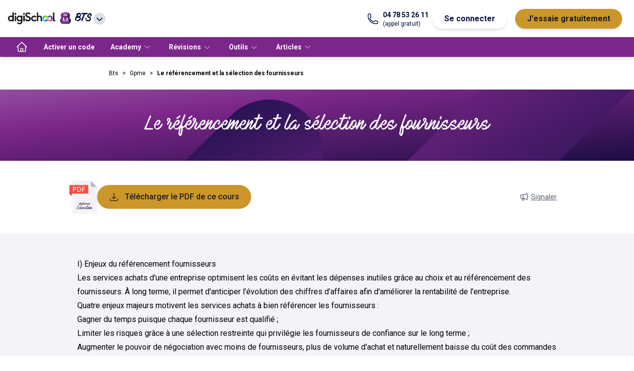

--- FILE ---
content_type: text/css; charset=UTF-8
request_url: https://www.digischool.fr/activities/_next/static/css/02f1f81604dd9ef4.css
body_size: 22758
content:
@import url("https://fonts.googleapis.com/css2?family=Roboto:wght@300;400;500;700&display=swap");

/*
! tailwindcss v3.4.1 | MIT License | https://tailwindcss.com
*/*,:after,:before{box-sizing:border-box;border:0 solid #e5e7eb}:after,:before{--tw-content:""}:host,html{line-height:1.5;-webkit-text-size-adjust:100%;-moz-tab-size:4;-o-tab-size:4;tab-size:4;font-family:Roboto,sans-serif;font-feature-settings:normal;font-variation-settings:normal;-webkit-tap-highlight-color:transparent}body{margin:0;line-height:inherit}hr{height:0;color:inherit;border-top-width:1px}abbr:where([title]){-webkit-text-decoration:underline dotted;text-decoration:underline dotted}h1,h2,h3,h4,h5,h6{font-size:inherit;font-weight:inherit}a{color:inherit;text-decoration:inherit}b,strong{font-weight:bolder}code,kbd,pre,samp{font-family:ui-monospace,SFMono-Regular,Menlo,Monaco,Consolas,Liberation Mono,Courier New,monospace;font-feature-settings:normal;font-variation-settings:normal;font-size:1em}small{font-size:80%}sub,sup{font-size:75%;line-height:0;position:relative;vertical-align:baseline}sub{bottom:-.25em}sup{top:-.5em}table{text-indent:0;border-color:inherit;border-collapse:collapse}button,input,optgroup,select,textarea{font-family:inherit;font-feature-settings:inherit;font-variation-settings:inherit;font-size:100%;font-weight:inherit;line-height:inherit;color:inherit;margin:0;padding:0}button,select{text-transform:none}[type=button],[type=reset],[type=submit],button{-webkit-appearance:button;background-color:transparent;background-image:none}:-moz-focusring{outline:auto}:-moz-ui-invalid{box-shadow:none}progress{vertical-align:baseline}::-webkit-inner-spin-button,::-webkit-outer-spin-button{height:auto}[type=search]{-webkit-appearance:textfield;outline-offset:-2px}::-webkit-search-decoration{-webkit-appearance:none}::-webkit-file-upload-button{-webkit-appearance:button;font:inherit}summary{display:list-item}blockquote,dd,dl,figure,h1,h2,h3,h4,h5,h6,hr,p,pre{margin:0}fieldset{margin:0}fieldset,legend{padding:0}menu,ol,ul{list-style:none;margin:0;padding:0}dialog{padding:0}textarea{resize:vertical}input::-moz-placeholder,textarea::-moz-placeholder{opacity:1;color:#9ca3af}input::placeholder,textarea::placeholder{opacity:1;color:#9ca3af}[role=button],button{cursor:pointer}:disabled{cursor:default}audio,canvas,embed,iframe,img,object,svg,video{display:block;vertical-align:middle}img,video{max-width:100%;height:auto}[hidden]{display:none}*,:after,:before{--tw-border-spacing-x:0;--tw-border-spacing-y:0;--tw-translate-x:0;--tw-translate-y:0;--tw-rotate:0;--tw-skew-x:0;--tw-skew-y:0;--tw-scale-x:1;--tw-scale-y:1;--tw-pan-x: ;--tw-pan-y: ;--tw-pinch-zoom: ;--tw-scroll-snap-strictness:proximity;--tw-gradient-from-position: ;--tw-gradient-via-position: ;--tw-gradient-to-position: ;--tw-ordinal: ;--tw-slashed-zero: ;--tw-numeric-figure: ;--tw-numeric-spacing: ;--tw-numeric-fraction: ;--tw-ring-inset: ;--tw-ring-offset-width:0px;--tw-ring-offset-color:#fff;--tw-ring-color:rgba(59,130,246,.5);--tw-ring-offset-shadow:0 0 #0000;--tw-ring-shadow:0 0 #0000;--tw-shadow:0 0 #0000;--tw-shadow-colored:0 0 #0000;--tw-blur: ;--tw-brightness: ;--tw-contrast: ;--tw-grayscale: ;--tw-hue-rotate: ;--tw-invert: ;--tw-saturate: ;--tw-sepia: ;--tw-drop-shadow: ;--tw-backdrop-blur: ;--tw-backdrop-brightness: ;--tw-backdrop-contrast: ;--tw-backdrop-grayscale: ;--tw-backdrop-hue-rotate: ;--tw-backdrop-invert: ;--tw-backdrop-opacity: ;--tw-backdrop-saturate: ;--tw-backdrop-sepia: }::backdrop{--tw-border-spacing-x:0;--tw-border-spacing-y:0;--tw-translate-x:0;--tw-translate-y:0;--tw-rotate:0;--tw-skew-x:0;--tw-skew-y:0;--tw-scale-x:1;--tw-scale-y:1;--tw-pan-x: ;--tw-pan-y: ;--tw-pinch-zoom: ;--tw-scroll-snap-strictness:proximity;--tw-gradient-from-position: ;--tw-gradient-via-position: ;--tw-gradient-to-position: ;--tw-ordinal: ;--tw-slashed-zero: ;--tw-numeric-figure: ;--tw-numeric-spacing: ;--tw-numeric-fraction: ;--tw-ring-inset: ;--tw-ring-offset-width:0px;--tw-ring-offset-color:#fff;--tw-ring-color:rgba(59,130,246,.5);--tw-ring-offset-shadow:0 0 #0000;--tw-ring-shadow:0 0 #0000;--tw-shadow:0 0 #0000;--tw-shadow-colored:0 0 #0000;--tw-blur: ;--tw-brightness: ;--tw-contrast: ;--tw-grayscale: ;--tw-hue-rotate: ;--tw-invert: ;--tw-saturate: ;--tw-sepia: ;--tw-drop-shadow: ;--tw-backdrop-blur: ;--tw-backdrop-brightness: ;--tw-backdrop-contrast: ;--tw-backdrop-grayscale: ;--tw-backdrop-hue-rotate: ;--tw-backdrop-invert: ;--tw-backdrop-opacity: ;--tw-backdrop-saturate: ;--tw-backdrop-sepia: }.tw-headings-h1-48-regular{font-size:48px;line-height:56px;font-weight:400;font-style:normal}.tw-headings-h1-48-bold{font-weight:700}.tw-headings-h1-48-black,.tw-headings-h1-48-bold{font-size:48px;line-height:56px;font-style:normal}.tw-headings-h1-48-black{font-weight:900}.tw-headings-h3-36-regular{font-size:36px;line-height:44px;font-weight:400;font-style:normal}.tw-headings-h3-36-bold{font-size:36px;line-height:44px;font-weight:700;font-style:normal}.tw-headings-h4-32-regular{font-size:32px;line-height:38px;font-weight:400;font-style:normal}.tw-headings-h4-32-bold{font-size:32px;line-height:38px;font-weight:700;font-style:normal}.tw-headings-h4-32-bold-italic{font-size:32px;line-height:38px;font-weight:700;font-style:italic}.tw-headings-h5-28-regular-italic{font-size:28px;line-height:34px;font-weight:400;font-style:italic}.tw-headings-h5-28-bold{font-size:28px;line-height:34px;font-weight:700;font-style:normal}.tw-body-xxl-24-regular{font-weight:400}.tw-body-xxl-24-medium,.tw-body-xxl-24-regular{font-size:24px;line-height:32px;font-style:normal}.tw-body-xxl-24-medium{font-weight:500}.tw-body-xxl-24-bold{font-weight:700}.tw-body-xxl-24-black,.tw-body-xxl-24-bold{font-size:24px;line-height:32px;font-style:normal}.tw-body-xxl-24-black{font-weight:900}.tw-body-xl-22-regular-italic{font-size:22px;line-height:30px;font-weight:400;font-style:italic}.tw-body-xl-22-bold{font-size:22px;line-height:30px;font-weight:700;font-style:normal}.tw-body-l-20-regular{font-weight:400}.tw-body-l-20-medium,.tw-body-l-20-regular{font-size:20px;line-height:26px;font-style:normal}.tw-body-l-20-medium{font-weight:500}.tw-body-l-20-bold{font-weight:700}.tw-body-l-20-black,.tw-body-l-20-bold{font-size:20px;line-height:26px;font-style:normal}.tw-body-l-20-black{font-weight:900}.tw-body-m-18-regular{font-weight:400}.tw-body-m-18-bold,.tw-body-m-18-regular{font-size:18px;line-height:22px;font-style:normal}.tw-body-m-18-bold{font-weight:700}.tw-body-s-16-regular{font-weight:400}.tw-body-s-16-medium,.tw-body-s-16-regular{font-size:16px;line-height:24px;font-style:normal}.tw-body-s-16-medium{font-weight:500}.tw-body-s-16-bold{font-size:16px;line-height:24px;font-weight:700;font-style:normal}.tw-body-s-underline-16-regular{font-size:16px;line-height:24px;text-decoration:underline;font-weight:400;font-style:normal}.tw-body-xs-14-light-italic{font-size:14px;line-height:20px;font-weight:300;font-style:italic}.tw-body-xs-14-regular{font-size:14px;line-height:20px;font-weight:400;font-style:normal}.tw-body-xs-14-regular-italic{font-size:14px;line-height:20px;font-weight:400;font-style:italic}.tw-body-xs-14-medium{font-weight:500}.tw-body-xs-14-bold,.tw-body-xs-14-medium{font-size:14px;line-height:20px;font-style:normal}.tw-body-xs-14-bold{font-weight:700}.tw-body-xs-14-bold-italic{font-size:14px;line-height:20px;font-weight:700;font-style:italic}.tw-body-xxs-12-regular{font-weight:400}.tw-body-xxs-12-bold,.tw-body-xxs-12-regular{font-size:12px;line-height:18px;font-style:normal}.tw-body-xxs-12-bold{font-weight:700}.tw-body-xxs-wide-12-medium{font-weight:500}.tw-body-xxs-wide-12-bold,.tw-body-xxs-wide-12-medium{font-size:12px;line-height:18px;letter-spacing:1px;font-style:normal}.tw-body-xxs-wide-12-bold{font-weight:700}.tw-container{max-width:100%}@media (min-width:640px){.tw-container{max-width:640px}}@media (min-width:768px){.tw-container{max-width:768px}}@media (min-width:1024px){.tw-container{max-width:1000px}}@media (min-width:1280px){.tw-container{max-width:1000px}}.tw-doted-center-accent:before{content:"";display:block;position:absolute;width:55px;height:5px;bottom:-7px;border-radius:5px;left:50%;transform:translateX(-50%);background-color:var(--accent)}.tw-doted-center-accent{position:relative}.tw-doted-center-accent:after{content:"";display:block;position:absolute;width:5px;height:5px;bottom:-7px;left:calc(50% + 35px);border-radius:5px;transform:translateX(-50%);background-color:var(--accent)}.tw-prose{color:var(--tw-prose-body);max-width:65ch}.tw-prose :where(p):not(:where([class~=tw-not-prose],[class~=tw-not-prose] *)){margin-top:1.25em;margin-bottom:1.25em}.tw-prose :where([class~=lead]):not(:where([class~=tw-not-prose],[class~=tw-not-prose] *)){color:var(--tw-prose-lead);font-size:1.25em;line-height:1.6;margin-top:1.2em;margin-bottom:1.2em}.tw-prose :where(a):not(:where([class~=tw-not-prose],[class~=tw-not-prose] *)){color:var(--tw-prose-links);text-decoration:underline;font-weight:500}.tw-prose :where(strong):not(:where([class~=tw-not-prose],[class~=tw-not-prose] *)){color:var(--tw-prose-bold);font-weight:600}.tw-prose :where(a strong):not(:where([class~=tw-not-prose],[class~=tw-not-prose] *)){color:inherit}.tw-prose :where(blockquote strong):not(:where([class~=tw-not-prose],[class~=tw-not-prose] *)){color:inherit}.tw-prose :where(thead th strong):not(:where([class~=tw-not-prose],[class~=tw-not-prose] *)){color:inherit}.tw-prose :where(ol):not(:where([class~=tw-not-prose],[class~=tw-not-prose] *)){list-style-type:decimal;margin-top:1.25em;margin-bottom:1.25em;padding-left:1.625em}.tw-prose :where(ol[type=A]):not(:where([class~=tw-not-prose],[class~=tw-not-prose] *)){list-style-type:upper-alpha}.tw-prose :where(ol[type=a]):not(:where([class~=tw-not-prose],[class~=tw-not-prose] *)){list-style-type:lower-alpha}.tw-prose :where(ol[type=A s]):not(:where([class~=tw-not-prose],[class~=tw-not-prose] *)){list-style-type:upper-alpha}.tw-prose :where(ol[type=a s]):not(:where([class~=tw-not-prose],[class~=tw-not-prose] *)){list-style-type:lower-alpha}.tw-prose :where(ol[type=I]):not(:where([class~=tw-not-prose],[class~=tw-not-prose] *)){list-style-type:upper-roman}.tw-prose :where(ol[type=i]):not(:where([class~=tw-not-prose],[class~=tw-not-prose] *)){list-style-type:lower-roman}.tw-prose :where(ol[type=I s]):not(:where([class~=tw-not-prose],[class~=tw-not-prose] *)){list-style-type:upper-roman}.tw-prose :where(ol[type=i s]):not(:where([class~=tw-not-prose],[class~=tw-not-prose] *)){list-style-type:lower-roman}.tw-prose :where(ol[type="1"]):not(:where([class~=tw-not-prose],[class~=tw-not-prose] *)){list-style-type:decimal}.tw-prose :where(ul):not(:where([class~=tw-not-prose],[class~=tw-not-prose] *)){list-style-type:disc;margin-top:1.25em;margin-bottom:1.25em;padding-left:1.625em}.tw-prose :where(ol>li):not(:where([class~=tw-not-prose],[class~=tw-not-prose] *))::marker{font-weight:400;color:var(--tw-prose-counters)}.tw-prose :where(ul>li):not(:where([class~=tw-not-prose],[class~=tw-not-prose] *))::marker{color:var(--tw-prose-bullets)}.tw-prose :where(dt):not(:where([class~=tw-not-prose],[class~=tw-not-prose] *)){color:var(--tw-prose-headings);font-weight:600;margin-top:1.25em}.tw-prose :where(hr):not(:where([class~=tw-not-prose],[class~=tw-not-prose] *)){border-color:var(--tw-prose-hr);border-top-width:1px;margin-top:3em;margin-bottom:3em}.tw-prose :where(blockquote):not(:where([class~=tw-not-prose],[class~=tw-not-prose] *)){font-weight:500;font-style:italic;color:var(--tw-prose-quotes);border-left-width:.25rem;border-left-color:var(--tw-prose-quote-borders);quotes:"\201C""\201D""\2018""\2019";margin-top:1.6em;margin-bottom:1.6em;padding-left:1em}.tw-prose :where(blockquote p:first-of-type):not(:where([class~=tw-not-prose],[class~=tw-not-prose] *)):before{content:open-quote}.tw-prose :where(blockquote p:last-of-type):not(:where([class~=tw-not-prose],[class~=tw-not-prose] *)):after{content:close-quote}.tw-prose :where(h1):not(:where([class~=tw-not-prose],[class~=tw-not-prose] *)){color:var(--tw-prose-headings);font-weight:800;font-size:2.25em;margin-top:0;margin-bottom:.8888889em;line-height:1.1111111}.tw-prose :where(h1 strong):not(:where([class~=tw-not-prose],[class~=tw-not-prose] *)){font-weight:900;color:inherit}.tw-prose :where(h2):not(:where([class~=tw-not-prose],[class~=tw-not-prose] *)){color:var(--tw-prose-headings);font-weight:700;font-size:1.5em;margin-top:2em;margin-bottom:1em;line-height:1.3333333}.tw-prose :where(h2 strong):not(:where([class~=tw-not-prose],[class~=tw-not-prose] *)){font-weight:800;color:inherit}.tw-prose :where(h3):not(:where([class~=tw-not-prose],[class~=tw-not-prose] *)){color:var(--tw-prose-headings);font-weight:600;font-size:1.25em;margin-top:1.6em;margin-bottom:.6em;line-height:1.6}.tw-prose :where(h3 strong):not(:where([class~=tw-not-prose],[class~=tw-not-prose] *)){font-weight:700;color:inherit}.tw-prose :where(h4):not(:where([class~=tw-not-prose],[class~=tw-not-prose] *)){color:var(--tw-prose-headings);font-weight:600;margin-top:1.5em;margin-bottom:.5em;line-height:1.5}.tw-prose :where(h4 strong):not(:where([class~=tw-not-prose],[class~=tw-not-prose] *)){font-weight:700;color:inherit}.tw-prose :where(img):not(:where([class~=tw-not-prose],[class~=tw-not-prose] *)){margin-top:2em;margin-bottom:2em}.tw-prose :where(picture):not(:where([class~=tw-not-prose],[class~=tw-not-prose] *)){display:block;margin-top:2em;margin-bottom:2em}.tw-prose :where(kbd):not(:where([class~=tw-not-prose],[class~=tw-not-prose] *)){font-weight:500;font-family:inherit;color:var(--tw-prose-kbd);box-shadow:0 0 0 1px rgb(var(--tw-prose-kbd-shadows)/10%),0 3px 0 rgb(var(--tw-prose-kbd-shadows)/10%);font-size:.875em;border-radius:.3125rem;padding:.1875em .375em}.tw-prose :where(code):not(:where([class~=tw-not-prose],[class~=tw-not-prose] *)){color:var(--tw-prose-code);font-weight:600;font-size:.875em}.tw-prose :where(code):not(:where([class~=tw-not-prose],[class~=tw-not-prose] *)):before{content:"`"}.tw-prose :where(code):not(:where([class~=tw-not-prose],[class~=tw-not-prose] *)):after{content:"`"}.tw-prose :where(a code):not(:where([class~=tw-not-prose],[class~=tw-not-prose] *)){color:inherit}.tw-prose :where(h1 code):not(:where([class~=tw-not-prose],[class~=tw-not-prose] *)){color:inherit}.tw-prose :where(h2 code):not(:where([class~=tw-not-prose],[class~=tw-not-prose] *)){color:inherit;font-size:.875em}.tw-prose :where(h3 code):not(:where([class~=tw-not-prose],[class~=tw-not-prose] *)){color:inherit;font-size:.9em}.tw-prose :where(h4 code):not(:where([class~=tw-not-prose],[class~=tw-not-prose] *)){color:inherit}.tw-prose :where(blockquote code):not(:where([class~=tw-not-prose],[class~=tw-not-prose] *)){color:inherit}.tw-prose :where(thead th code):not(:where([class~=tw-not-prose],[class~=tw-not-prose] *)){color:inherit}.tw-prose :where(pre):not(:where([class~=tw-not-prose],[class~=tw-not-prose] *)){color:var(--tw-prose-pre-code);background-color:var(--tw-prose-pre-bg);overflow-x:auto;font-weight:400;font-size:.875em;line-height:1.7142857;margin-top:1.7142857em;margin-bottom:1.7142857em;border-radius:.375rem;padding:.8571429em 1.1428571em}.tw-prose :where(pre code):not(:where([class~=tw-not-prose],[class~=tw-not-prose] *)){background-color:transparent;border-width:0;border-radius:0;padding:0;font-weight:inherit;color:inherit;font-size:inherit;font-family:inherit;line-height:inherit}.tw-prose :where(pre code):not(:where([class~=tw-not-prose],[class~=tw-not-prose] *)):before{content:none}.tw-prose :where(pre code):not(:where([class~=tw-not-prose],[class~=tw-not-prose] *)):after{content:none}.tw-prose :where(table):not(:where([class~=tw-not-prose],[class~=tw-not-prose] *)){width:100%;table-layout:auto;text-align:left;margin-top:2em;margin-bottom:2em;font-size:.875em;line-height:1.7142857}.tw-prose :where(thead):not(:where([class~=tw-not-prose],[class~=tw-not-prose] *)){border-bottom-width:1px;border-bottom-color:var(--tw-prose-th-borders)}.tw-prose :where(thead th):not(:where([class~=tw-not-prose],[class~=tw-not-prose] *)){color:var(--tw-prose-headings);font-weight:600;vertical-align:bottom;padding-right:.5714286em;padding-bottom:.5714286em;padding-left:.5714286em}.tw-prose :where(tbody tr):not(:where([class~=tw-not-prose],[class~=tw-not-prose] *)){border-bottom-width:1px;border-bottom-color:var(--tw-prose-td-borders)}.tw-prose :where(tbody tr:last-child):not(:where([class~=tw-not-prose],[class~=tw-not-prose] *)){border-bottom-width:0}.tw-prose :where(tbody td):not(:where([class~=tw-not-prose],[class~=tw-not-prose] *)){vertical-align:baseline}.tw-prose :where(tfoot):not(:where([class~=tw-not-prose],[class~=tw-not-prose] *)){border-top-width:1px;border-top-color:var(--tw-prose-th-borders)}.tw-prose :where(tfoot td):not(:where([class~=tw-not-prose],[class~=tw-not-prose] *)){vertical-align:top}.tw-prose :where(figure>*):not(:where([class~=tw-not-prose],[class~=tw-not-prose] *)){margin-top:0;margin-bottom:0}.tw-prose :where(figcaption):not(:where([class~=tw-not-prose],[class~=tw-not-prose] *)){color:var(--tw-prose-captions);font-size:.875em;line-height:1.4285714;margin-top:.8571429em}.tw-prose{--tw-prose-body:#374151;--tw-prose-headings:#111827;--tw-prose-lead:#4b5563;--tw-prose-links:#111827;--tw-prose-bold:#111827;--tw-prose-counters:#6b7280;--tw-prose-bullets:#d1d5db;--tw-prose-hr:#e5e7eb;--tw-prose-quotes:#111827;--tw-prose-quote-borders:#e5e7eb;--tw-prose-captions:#6b7280;--tw-prose-kbd:#111827;--tw-prose-kbd-shadows:17 24 39;--tw-prose-code:#111827;--tw-prose-pre-code:#e5e7eb;--tw-prose-pre-bg:#1f2937;--tw-prose-th-borders:#d1d5db;--tw-prose-td-borders:#e5e7eb;--tw-prose-invert-body:#d1d5db;--tw-prose-invert-headings:#fff;--tw-prose-invert-lead:#9ca3af;--tw-prose-invert-links:#fff;--tw-prose-invert-bold:#fff;--tw-prose-invert-counters:#9ca3af;--tw-prose-invert-bullets:#4b5563;--tw-prose-invert-hr:#374151;--tw-prose-invert-quotes:#f3f4f6;--tw-prose-invert-quote-borders:#374151;--tw-prose-invert-captions:#9ca3af;--tw-prose-invert-kbd:#fff;--tw-prose-invert-kbd-shadows:255 255 255;--tw-prose-invert-code:#fff;--tw-prose-invert-pre-code:#d1d5db;--tw-prose-invert-pre-bg:rgba(0,0,0,.5);--tw-prose-invert-th-borders:#4b5563;--tw-prose-invert-td-borders:#374151;font-size:1rem;line-height:1.75}.tw-prose :where(picture>img):not(:where([class~=tw-not-prose],[class~=tw-not-prose] *)){margin-top:0;margin-bottom:0}.tw-prose :where(video):not(:where([class~=tw-not-prose],[class~=tw-not-prose] *)){margin-top:2em;margin-bottom:2em}.tw-prose :where(li):not(:where([class~=tw-not-prose],[class~=tw-not-prose] *)){margin-top:.5em;margin-bottom:.5em}.tw-prose :where(ol>li):not(:where([class~=tw-not-prose],[class~=tw-not-prose] *)){padding-left:.375em}.tw-prose :where(ul>li):not(:where([class~=tw-not-prose],[class~=tw-not-prose] *)){padding-left:.375em}.tw-prose :where(.tw-prose>ul>li p):not(:where([class~=tw-not-prose],[class~=tw-not-prose] *)){margin-top:.75em;margin-bottom:.75em}.tw-prose :where(.tw-prose>ul>li>:first-child):not(:where([class~=tw-not-prose],[class~=tw-not-prose] *)){margin-top:1.25em}.tw-prose :where(.tw-prose>ul>li>:last-child):not(:where([class~=tw-not-prose],[class~=tw-not-prose] *)){margin-bottom:1.25em}.tw-prose :where(.tw-prose>ol>li>:first-child):not(:where([class~=tw-not-prose],[class~=tw-not-prose] *)){margin-top:1.25em}.tw-prose :where(.tw-prose>ol>li>:last-child):not(:where([class~=tw-not-prose],[class~=tw-not-prose] *)){margin-bottom:1.25em}.tw-prose :where(ul ul,ul ol,ol ul,ol ol):not(:where([class~=tw-not-prose],[class~=tw-not-prose] *)){margin-top:.75em;margin-bottom:.75em}.tw-prose :where(dl):not(:where([class~=tw-not-prose],[class~=tw-not-prose] *)){margin-top:1.25em;margin-bottom:1.25em}.tw-prose :where(dd):not(:where([class~=tw-not-prose],[class~=tw-not-prose] *)){margin-top:.5em;padding-left:1.625em}.tw-prose :where(hr+*):not(:where([class~=tw-not-prose],[class~=tw-not-prose] *)){margin-top:0}.tw-prose :where(h2+*):not(:where([class~=tw-not-prose],[class~=tw-not-prose] *)){margin-top:0}.tw-prose :where(h3+*):not(:where([class~=tw-not-prose],[class~=tw-not-prose] *)){margin-top:0}.tw-prose :where(h4+*):not(:where([class~=tw-not-prose],[class~=tw-not-prose] *)){margin-top:0}.tw-prose :where(thead th:first-child):not(:where([class~=tw-not-prose],[class~=tw-not-prose] *)){padding-left:0}.tw-prose :where(thead th:last-child):not(:where([class~=tw-not-prose],[class~=tw-not-prose] *)){padding-right:0}.tw-prose :where(tbody td,tfoot td):not(:where([class~=tw-not-prose],[class~=tw-not-prose] *)){padding:.5714286em}.tw-prose :where(tbody td:first-child,tfoot td:first-child):not(:where([class~=tw-not-prose],[class~=tw-not-prose] *)){padding-left:0}.tw-prose :where(tbody td:last-child,tfoot td:last-child):not(:where([class~=tw-not-prose],[class~=tw-not-prose] *)){padding-right:0}.tw-prose :where(figure):not(:where([class~=tw-not-prose],[class~=tw-not-prose] *)){margin-top:2em;margin-bottom:2em}.tw-prose :where(.tw-prose>:first-child):not(:where([class~=tw-not-prose],[class~=tw-not-prose] *)){margin-top:0}.tw-prose :where(.tw-prose>:last-child):not(:where([class~=tw-not-prose],[class~=tw-not-prose] *)){margin-bottom:0}.tw-pointer-events-none{pointer-events:none!important}.tw-pointer-events-auto{pointer-events:auto!important}.tw-visible{visibility:visible!important}.tw-invisible{visibility:hidden!important}.tw-fixed{position:fixed!important}.tw-absolute{position:absolute!important}.tw-relative{position:relative!important}.tw-sticky{position:sticky!important}.tw-inset-0{inset:0!important}.tw-inset-px{inset:1px!important}.tw-inset-x-0{left:0!important;right:0!important}.tw-inset-y-0{top:0!important;bottom:0!important}.-tw-bottom-12{bottom:-48px!important}.-tw-left-2{left:-8px!important}.-tw-right-12{right:-48px!important}.-tw-right-2{right:-8px!important}.tw--bottom-4{bottom:-16px!important}.tw--bottom-5{bottom:-20px!important}.tw--bottom-6{bottom:-24px!important}.tw--left-2{left:-8px!important}.tw--left-2\.5{left:-10px!important}.tw--left-20{left:-80px!important}.tw--right-1\/3{right:-33.333333%!important}.tw--right-10{right:-40px!important}.tw--right-5{right:-20px!important}.tw--top-14{top:-56px!important}.tw--top-20{top:-80px!important}.tw--top-3{top:-12px!important}.tw-bottom-0{bottom:0!important}.tw-bottom-10{bottom:40px!important}.tw-bottom-8{bottom:32px!important}.tw-left-0{left:0!important}.tw-left-1{left:4px!important}.tw-left-1\/2{left:50%!important}.tw-left-4{left:16px!important}.tw-left-6{left:24px!important}.tw-left-\[-2px\]{left:-2px!important}.tw-left-\[-60\%\]{left:-60%!important}.tw-right-0{right:0!important}.tw-right-1{right:4px!important}.tw-right-2{right:8px!important}.tw-right-24{right:96px!important}.tw-right-3{right:12px!important}.tw-right-4{right:16px!important}.tw-right-6{right:24px!important}.tw-right-\[-12px\]{right:-12px!important}.tw-right-\[-2px\]{right:-2px!important}.tw-right-\[150px\]{right:150px!important}.tw-right-\[300px\]{right:300px!important}.tw-top-0{top:0!important}.tw-top-1{top:4px!important}.tw-top-1\/2{top:50%!important}.tw-top-1\/4{top:25%!important}.tw-top-10{top:40px!important}.tw-top-11{top:44px!important}.tw-top-12{top:48px!important}.tw-top-16{top:64px!important}.tw-top-2{top:8px!important}.tw-top-3{top:12px!important}.tw-top-4{top:16px!important}.tw-top-44{top:176px!important}.tw-top-8{top:32px!important}.tw-top-\[-32px\]{top:-32px!important}.tw-top-\[-4px\]{top:-4px!important}.tw-top-\[100\%\]{top:100%!important}.tw-top-\[150px\]{top:150px!important}.tw-top-\[75px\]{top:75px!important}.tw-z-0{z-index:0!important}.tw-z-10{z-index:10!important}.tw-z-20{z-index:20!important}.tw-z-40{z-index:40!important}.tw-z-50{z-index:50!important}.tw-z-\[100\]{z-index:100!important}.tw-z-\[101\]{z-index:101!important}.tw-z-\[10\]{z-index:10!important}.tw-z-\[2\]{z-index:2!important}.tw-z-\[60\]{z-index:60!important}.tw-z-\[999\]{z-index:999!important}.tw-z-\[99\]{z-index:99!important}.tw-m-1{margin:4px!important}.tw-m-2{margin:8px!important}.tw-m-auto{margin:auto!important}.tw-mx-0{margin-left:0!important;margin-right:0!important}.tw-mx-1{margin-left:4px!important;margin-right:4px!important}.tw-mx-10{margin-left:40px!important;margin-right:40px!important}.tw-mx-14{margin-left:56px!important;margin-right:56px!important}.tw-mx-2{margin-left:8px!important;margin-right:8px!important}.tw-mx-3{margin-left:12px!important;margin-right:12px!important}.tw-mx-4{margin-left:16px!important;margin-right:16px!important}.tw-mx-\[-24px\]{margin-left:-24px!important;margin-right:-24px!important}.tw-mx-\[1px\]{margin-left:1px!important;margin-right:1px!important}.tw-mx-auto{margin-left:auto!important;margin-right:auto!important}.tw-my-1{margin-top:4px!important;margin-bottom:4px!important}.tw-my-2{margin-top:8px!important;margin-bottom:8px!important}.tw-my-4{margin-top:16px!important;margin-bottom:16px!important}.tw-my-8{margin-top:32px!important;margin-bottom:32px!important}.tw--ml-1{margin-left:-4px!important}.tw--mt-4{margin-top:-16px!important}.tw-mb-1{margin-bottom:4px!important}.tw-mb-10{margin-bottom:40px!important}.tw-mb-11{margin-bottom:44px!important}.tw-mb-12{margin-bottom:48px!important}.tw-mb-14{margin-bottom:56px!important}.tw-mb-2{margin-bottom:8px!important}.tw-mb-20{margin-bottom:80px!important}.tw-mb-3{margin-bottom:12px!important}.tw-mb-4{margin-bottom:16px!important}.tw-mb-6{margin-bottom:24px!important}.tw-mb-8{margin-bottom:32px!important}.tw-mb-9{margin-bottom:36px!important}.tw-mb-\[-14px\]{margin-bottom:-14px!important}.tw-ml-0{margin-left:0!important}.tw-ml-1{margin-left:4px!important}.tw-ml-10{margin-left:40px!important}.tw-ml-16{margin-left:64px!important}.tw-ml-2{margin-left:8px!important}.tw-ml-2\.5{margin-left:10px!important}.tw-ml-20{margin-left:80px!important}.tw-ml-4{margin-left:16px!important}.tw-mr-1{margin-right:4px!important}.tw-mr-1\.5{margin-right:6px!important}.tw-mr-10{margin-right:40px!important}.tw-mr-2{margin-right:8px!important}.tw-mr-3{margin-right:12px!important}.tw-mr-4{margin-right:16px!important}.tw-mr-7{margin-right:28px!important}.tw-mr-8{margin-right:32px!important}.tw-mt-0{margin-top:0!important}.tw-mt-1{margin-top:4px!important}.tw-mt-1\.5{margin-top:6px!important}.tw-mt-10{margin-top:40px!important}.tw-mt-14{margin-top:56px!important}.tw-mt-2{margin-top:8px!important}.tw-mt-4{margin-top:16px!important}.tw-mt-5{margin-top:20px!important}.tw-mt-6{margin-top:24px!important}.tw-mt-8{margin-top:32px!important}.tw-mt-\[0\.3rem\]{margin-top:.3rem!important}.tw-mt-\[7px\]{margin-top:7px!important}.tw-mt-auto{margin-top:auto!important}.tw-line-clamp-2{-webkit-line-clamp:2!important}.tw-line-clamp-2,.tw-line-clamp-3{overflow:hidden!important;display:-webkit-box!important;-webkit-box-orient:vertical!important}.tw-line-clamp-3{-webkit-line-clamp:3!important}.tw-block{display:block!important}.tw-inline-block{display:inline-block!important}.tw-inline{display:inline!important}.tw-flex{display:flex!important}.tw-inline-flex{display:inline-flex!important}.tw-grid{display:grid!important}.tw-hidden{display:none!important}.tw-aspect-auto{aspect-ratio:auto!important}.tw-aspect-square{aspect-ratio:1/1!important}.tw-aspect-video{aspect-ratio:16/9!important}.tw-size-full{width:100%!important;height:100%!important}.tw-h-0{height:0!important}.tw-h-1{height:4px!important}.tw-h-1\/5{height:20%!important}.tw-h-10{height:40px!important}.tw-h-11{height:44px!important}.tw-h-12{height:48px!important}.tw-h-16{height:64px!important}.tw-h-2{height:8px!important}.tw-h-2\.5{height:10px!important}.tw-h-20{height:80px!important}.tw-h-24{height:96px!important}.tw-h-28{height:112px!important}.tw-h-3{height:12px!important}.tw-h-3\.5{height:14px!important}.tw-h-32{height:128px!important}.tw-h-4{height:16px!important}.tw-h-4\/5{height:80%!important}.tw-h-5{height:20px!important}.tw-h-6{height:24px!important}.tw-h-7{height:28px!important}.tw-h-72{height:288px!important}.tw-h-8{height:32px!important}.tw-h-80{height:320px!important}.tw-h-\[10px\]{height:10px!important}.tw-h-\[200px\]{height:200px!important}.tw-h-\[20px\]{height:20px!important}.tw-h-\[250px\]{height:250px!important}.tw-h-\[26px\]{height:26px!important}.tw-h-\[320px\]{height:320px!important}.tw-h-\[323px\]{height:323px!important}.tw-h-\[34px\]{height:34px!important}.tw-h-\[350px\]{height:350px!important}.tw-h-\[48px\]{height:48px!important}.tw-h-\[51px\]{height:51px!important}.tw-h-\[62px\]{height:62px!important}.tw-h-\[64px\]{height:64px!important}.tw-h-\[6px\]{height:6px!important}.tw-h-\[75px\]{height:75px!important}.tw-h-\[calc\(100\%-168px\)\]{height:calc(100% - 168px)!important}.tw-h-auto{height:auto!important}.tw-h-fit{height:-moz-fit-content!important;height:fit-content!important}.tw-h-full{height:100%!important}.tw-h-screen{height:100vh!important}.tw-max-h-0{max-height:0!important}.tw-max-h-96{max-height:384px!important}.tw-max-h-\[0\]{max-height:0!important}.tw-max-h-\[100\%\]{max-height:100%!important}.tw-max-h-\[100px\]{max-height:100px!important}.tw-max-h-\[238px\]{max-height:238px!important}.tw-max-h-\[5000px\]{max-height:5000px!important}.tw-max-h-\[50vh\]{max-height:50vh!important}.tw-max-h-\[600px\]{max-height:600px!important}.tw-max-h-\[60vh\]{max-height:60vh!important}.tw-max-h-\[calc\(100vh-128px\)\]{max-height:calc(100vh - 128px)!important}.tw-max-h-\[calc\(100vh-128px-150px\)\]{max-height:calc(100vh - 128px - 150px)!important}.tw-max-h-full{max-height:100%!important}.tw-min-h-16{min-height:64px!important}.tw-min-h-\[100px\]{min-height:100px!important}.tw-min-h-\[170px\]{min-height:170px!important}.tw-min-h-\[266px\]{min-height:266px!important}.tw-min-h-\[328px\]{min-height:328px!important}.tw-min-h-\[464px\]{min-height:464px!important}.tw-min-h-full{min-height:100%!important}.tw-min-h-screen{min-height:100vh!important}.tw-w-1{width:4px!important}.tw-w-1\/2{width:50%!important}.tw-w-1\/3{width:33.333333%!important}.tw-w-1\/6{width:16.666667%!important}.tw-w-10{width:40px!important}.tw-w-12{width:48px!important}.tw-w-16{width:64px!important}.tw-w-2{width:8px!important}.tw-w-2\.5{width:10px!important}.tw-w-20{width:80px!important}.tw-w-24{width:96px!important}.tw-w-3{width:12px!important}.tw-w-32{width:128px!important}.tw-w-4{width:16px!important}.tw-w-40{width:160px!important}.tw-w-5{width:20px!important}.tw-w-56{width:224px!important}.tw-w-6{width:24px!important}.tw-w-64{width:256px!important}.tw-w-7{width:28px!important}.tw-w-72{width:288px!important}.tw-w-8{width:32px!important}.tw-w-80{width:320px!important}.tw-w-9{width:36px!important}.tw-w-\[100px\]{width:100px!important}.tw-w-\[1283px\]{width:1283px!important}.tw-w-\[150px\]{width:150px!important}.tw-w-\[174px\]{width:174px!important}.tw-w-\[200px\]{width:200px!important}.tw-w-\[216px\]{width:216px!important}.tw-w-\[21px\]{width:21px!important}.tw-w-\[250px\]{width:250px!important}.tw-w-\[25px\]{width:25px!important}.tw-w-\[265px\]{width:265px!important}.tw-w-\[320px\]{width:320px!important}.tw-w-\[326\.6px\]{width:326.6px!important}.tw-w-\[327px\]{width:327px!important}.tw-w-\[32px\]{width:32px!important}.tw-w-\[335px\]{width:335px!important}.tw-w-\[357px\]{width:357px!important}.tw-w-\[430px\]{width:430px!important}.tw-w-\[456px\]{width:456px!important}.tw-w-\[48px\]{width:48px!important}.tw-w-\[51px\]{width:51px!important}.tw-w-\[620px\]{width:620px!important}.tw-w-\[62px\]{width:62px!important}.tw-w-\[64px\]{width:64px!important}.tw-w-\[6px\]{width:6px!important}.tw-w-\[80px\]{width:80px!important}.tw-w-\[97px\]{width:97px!important}.tw-w-auto{width:auto!important}.tw-w-fit{width:-moz-fit-content!important;width:fit-content!important}.tw-w-full{width:100%!important}.tw-w-screen{width:100vw!important}.tw-min-w-16{min-width:64px!important}.tw-min-w-3{min-width:12px!important}.tw-min-w-5{min-width:20px!important}.tw-min-w-full{min-width:100%!important}.tw-min-w-xs{min-width:4px!important}.tw-max-w-0{max-width:0!important}.tw-max-w-\[1000px\]{max-width:1000px!important}.tw-max-w-\[180px\]{max-width:180px!important}.tw-max-w-\[250px\]{max-width:250px!important}.tw-max-w-\[300px\]{max-width:300px!important}.tw-max-w-\[360px\]{max-width:360px!important}.tw-max-w-\[376px\]{max-width:376px!important}.tw-max-w-\[400px\]{max-width:400px!important}.tw-max-w-\[440px\]{max-width:440px!important}.tw-max-w-\[480px\]{max-width:480px!important}.tw-max-w-\[600px\]{max-width:600px!important}.tw-max-w-\[616px\]{max-width:616px!important}.tw-max-w-\[620px\]{max-width:620px!important}.tw-max-w-\[650px\]{max-width:650px!important}.tw-max-w-\[700px\]{max-width:700px!important}.tw-max-w-full{max-width:100%!important}.tw-max-w-md{max-width:28rem!important}.tw-max-w-none{max-width:none!important}.tw-flex-1{flex:1 1 0%!important}.tw-flex-shrink-0,.tw-shrink-0{flex-shrink:0!important}.tw-flex-grow,.tw-grow{flex-grow:1!important}.tw-origin-bottom-right{transform-origin:bottom right!important}.tw-origin-center{transform-origin:center!important}.tw-origin-top-right{transform-origin:top right!important}.-tw-translate-x-1\/2{--tw-translate-x:-50%!important}.-tw-translate-x-1\/2,.-tw-translate-x-4{transform:translate(var(--tw-translate-x),var(--tw-translate-y)) rotate(var(--tw-rotate)) skewX(var(--tw-skew-x)) skewY(var(--tw-skew-y)) scaleX(var(--tw-scale-x)) scaleY(var(--tw-scale-y))!important}.-tw-translate-x-4{--tw-translate-x:-16px!important}.-tw-translate-y-1{--tw-translate-y:-4px!important}.-tw-translate-y-1,.-tw-translate-y-1\/2{transform:translate(var(--tw-translate-x),var(--tw-translate-y)) rotate(var(--tw-rotate)) skewX(var(--tw-skew-x)) skewY(var(--tw-skew-y)) scaleX(var(--tw-scale-x)) scaleY(var(--tw-scale-y))!important}.-tw-translate-y-1\/2{--tw-translate-y:-50%!important}.-tw-translate-y-2{--tw-translate-y:-8px!important}.-tw-translate-y-2,.-tw-translate-y-4{transform:translate(var(--tw-translate-x),var(--tw-translate-y)) rotate(var(--tw-rotate)) skewX(var(--tw-skew-x)) skewY(var(--tw-skew-y)) scaleX(var(--tw-scale-x)) scaleY(var(--tw-scale-y))!important}.-tw-translate-y-4{--tw-translate-y:-16px!important}.-tw-translate-y-\[100\%\]{--tw-translate-y:-100%!important}.-tw-translate-y-\[100\%\],.tw--translate-x-full{transform:translate(var(--tw-translate-x),var(--tw-translate-y)) rotate(var(--tw-rotate)) skewX(var(--tw-skew-x)) skewY(var(--tw-skew-y)) scaleX(var(--tw-scale-x)) scaleY(var(--tw-scale-y))!important}.tw--translate-x-full{--tw-translate-x:-100%!important}.tw-translate-x-1{--tw-translate-x:4px!important}.tw-translate-x-1,.tw-translate-x-1\/2{transform:translate(var(--tw-translate-x),var(--tw-translate-y)) rotate(var(--tw-rotate)) skewX(var(--tw-skew-x)) skewY(var(--tw-skew-y)) scaleX(var(--tw-scale-x)) scaleY(var(--tw-scale-y))!important}.tw-translate-x-1\/2{--tw-translate-x:50%!important}.tw-translate-x-2{--tw-translate-x:8px!important}.tw-translate-x-2,.tw-translate-x-2\.5{transform:translate(var(--tw-translate-x),var(--tw-translate-y)) rotate(var(--tw-rotate)) skewX(var(--tw-skew-x)) skewY(var(--tw-skew-y)) scaleX(var(--tw-scale-x)) scaleY(var(--tw-scale-y))!important}.tw-translate-x-2\.5{--tw-translate-x:10px!important}.tw-translate-x-9{--tw-translate-x:36px!important}.tw-translate-x-9,.tw-translate-x-\[-50\%\]{transform:translate(var(--tw-translate-x),var(--tw-translate-y)) rotate(var(--tw-rotate)) skewX(var(--tw-skew-x)) skewY(var(--tw-skew-y)) scaleX(var(--tw-scale-x)) scaleY(var(--tw-scale-y))!important}.tw-translate-x-\[-50\%\]{--tw-translate-x:-50%!important}.tw-translate-x-\[10px\]{--tw-translate-x:10px!important}.tw-translate-x-\[10px\],.tw-translate-x-\[2px\]{transform:translate(var(--tw-translate-x),var(--tw-translate-y)) rotate(var(--tw-rotate)) skewX(var(--tw-skew-x)) skewY(var(--tw-skew-y)) scaleX(var(--tw-scale-x)) scaleY(var(--tw-scale-y))!important}.tw-translate-x-\[2px\]{--tw-translate-x:2px!important}.tw-translate-x-full{--tw-translate-x:100%!important}.tw-translate-x-full,.tw-translate-y-0{transform:translate(var(--tw-translate-x),var(--tw-translate-y)) rotate(var(--tw-rotate)) skewX(var(--tw-skew-x)) skewY(var(--tw-skew-y)) scaleX(var(--tw-scale-x)) scaleY(var(--tw-scale-y))!important}.tw-translate-y-0{--tw-translate-y:0px!important}.tw-translate-y-10{--tw-translate-y:40px!important}.tw-translate-y-10,.tw-translate-y-2{transform:translate(var(--tw-translate-x),var(--tw-translate-y)) rotate(var(--tw-rotate)) skewX(var(--tw-skew-x)) skewY(var(--tw-skew-y)) scaleX(var(--tw-scale-x)) scaleY(var(--tw-scale-y))!important}.tw-translate-y-2{--tw-translate-y:8px!important}.tw-translate-y-2\.5{--tw-translate-y:10px!important}.tw-translate-y-2\.5,.tw-translate-y-3{transform:translate(var(--tw-translate-x),var(--tw-translate-y)) rotate(var(--tw-rotate)) skewX(var(--tw-skew-x)) skewY(var(--tw-skew-y)) scaleX(var(--tw-scale-x)) scaleY(var(--tw-scale-y))!important}.tw-translate-y-3{--tw-translate-y:12px!important}.tw-translate-y-4{--tw-translate-y:16px!important}.tw-translate-y-4,.tw-translate-y-9{transform:translate(var(--tw-translate-x),var(--tw-translate-y)) rotate(var(--tw-rotate)) skewX(var(--tw-skew-x)) skewY(var(--tw-skew-y)) scaleX(var(--tw-scale-x)) scaleY(var(--tw-scale-y))!important}.tw-translate-y-9{--tw-translate-y:36px!important}.tw-translate-y-\[-1px\]{--tw-translate-y:-1px!important}.tw-translate-y-\[-1px\],.tw-translate-y-\[-50\%\]{transform:translate(var(--tw-translate-x),var(--tw-translate-y)) rotate(var(--tw-rotate)) skewX(var(--tw-skew-x)) skewY(var(--tw-skew-y)) scaleX(var(--tw-scale-x)) scaleY(var(--tw-scale-y))!important}.tw-translate-y-\[-50\%\]{--tw-translate-y:-50%!important}.tw-translate-y-\[100\%\]{--tw-translate-y:100%!important}.tw-translate-y-\[100\%\],.tw-translate-y-\[10px\]{transform:translate(var(--tw-translate-x),var(--tw-translate-y)) rotate(var(--tw-rotate)) skewX(var(--tw-skew-x)) skewY(var(--tw-skew-y)) scaleX(var(--tw-scale-x)) scaleY(var(--tw-scale-y))!important}.tw-translate-y-\[10px\]{--tw-translate-y:10px!important}.tw-translate-y-\[120\%\]{--tw-translate-y:120%!important}.tw-translate-y-\[120\%\],.tw-translate-y-\[25px\]{transform:translate(var(--tw-translate-x),var(--tw-translate-y)) rotate(var(--tw-rotate)) skewX(var(--tw-skew-x)) skewY(var(--tw-skew-y)) scaleX(var(--tw-scale-x)) scaleY(var(--tw-scale-y))!important}.tw-translate-y-\[25px\]{--tw-translate-y:25px!important}.tw-translate-y-\[calc\(100\%-76px\)\]{--tw-translate-y:calc(100% - 76px)!important}.tw-translate-y-\[calc\(100\%-76px\)\],.tw-translate-y-\[calc\(50\%\+10px\)\]{transform:translate(var(--tw-translate-x),var(--tw-translate-y)) rotate(var(--tw-rotate)) skewX(var(--tw-skew-x)) skewY(var(--tw-skew-y)) scaleX(var(--tw-scale-x)) scaleY(var(--tw-scale-y))!important}.tw-translate-y-\[calc\(50\%\+10px\)\]{--tw-translate-y:calc(50% + 10px)!important}.tw-translate-y-\[calc\(50\%\+30px\)\]{--tw-translate-y:calc(50% + 30px)!important}.tw-translate-y-\[calc\(50\%\+30px\)\],.tw-translate-y-\[calc\(50\%\+60px\)\]{transform:translate(var(--tw-translate-x),var(--tw-translate-y)) rotate(var(--tw-rotate)) skewX(var(--tw-skew-x)) skewY(var(--tw-skew-y)) scaleX(var(--tw-scale-x)) scaleY(var(--tw-scale-y))!important}.tw-translate-y-\[calc\(50\%\+60px\)\]{--tw-translate-y:calc(50% + 60px)!important}.tw-translate-y-\[calc\(50\%-10px\)\]{--tw-translate-y:calc(50% - 10px)!important}.tw-translate-y-\[calc\(50\%-10px\)\],.tw-translate-y-\[calc\(50\%-40px\)\]{transform:translate(var(--tw-translate-x),var(--tw-translate-y)) rotate(var(--tw-rotate)) skewX(var(--tw-skew-x)) skewY(var(--tw-skew-y)) scaleX(var(--tw-scale-x)) scaleY(var(--tw-scale-y))!important}.tw-translate-y-\[calc\(50\%-40px\)\]{--tw-translate-y:calc(50% - 40px)!important}.tw-translate-y-full{--tw-translate-y:100%!important}.-tw-rotate-45,.tw-translate-y-full{transform:translate(var(--tw-translate-x),var(--tw-translate-y)) rotate(var(--tw-rotate)) skewX(var(--tw-skew-x)) skewY(var(--tw-skew-y)) scaleX(var(--tw-scale-x)) scaleY(var(--tw-scale-y))!important}.-tw-rotate-45{--tw-rotate:-45deg!important}.-tw-rotate-90{--tw-rotate:-90deg!important}.-tw-rotate-90,.tw--rotate-\[10deg\]{transform:translate(var(--tw-translate-x),var(--tw-translate-y)) rotate(var(--tw-rotate)) skewX(var(--tw-skew-x)) skewY(var(--tw-skew-y)) scaleX(var(--tw-scale-x)) scaleY(var(--tw-scale-y))!important}.tw--rotate-\[10deg\]{--tw-rotate:-10deg!important}.tw--rotate-\[20deg\]{--tw-rotate:-20deg!important}.tw--rotate-\[20deg\],.tw--rotate-\[6deg\]{transform:translate(var(--tw-translate-x),var(--tw-translate-y)) rotate(var(--tw-rotate)) skewX(var(--tw-skew-x)) skewY(var(--tw-skew-y)) scaleX(var(--tw-scale-x)) scaleY(var(--tw-scale-y))!important}.tw--rotate-\[6deg\]{--tw-rotate:-6deg!important}.tw-rotate-0{--tw-rotate:0deg!important}.tw-rotate-0,.tw-rotate-180{transform:translate(var(--tw-translate-x),var(--tw-translate-y)) rotate(var(--tw-rotate)) skewX(var(--tw-skew-x)) skewY(var(--tw-skew-y)) scaleX(var(--tw-scale-x)) scaleY(var(--tw-scale-y))!important}.tw-rotate-180{--tw-rotate:180deg!important}.tw-rotate-45{--tw-rotate:45deg!important}.tw-rotate-45,.tw-rotate-90{transform:translate(var(--tw-translate-x),var(--tw-translate-y)) rotate(var(--tw-rotate)) skewX(var(--tw-skew-x)) skewY(var(--tw-skew-y)) scaleX(var(--tw-scale-x)) scaleY(var(--tw-scale-y))!important}.tw-rotate-90{--tw-rotate:90deg!important}.tw-rotate-\[-45deg\]{--tw-rotate:-45deg!important}.tw-rotate-\[-45deg\],.tw-scale-100{transform:translate(var(--tw-translate-x),var(--tw-translate-y)) rotate(var(--tw-rotate)) skewX(var(--tw-skew-x)) skewY(var(--tw-skew-y)) scaleX(var(--tw-scale-x)) scaleY(var(--tw-scale-y))!important}.tw-scale-100{--tw-scale-x:1!important;--tw-scale-y:1!important}.tw-scale-50{--tw-scale-x:.5!important;--tw-scale-y:.5!important}.tw-scale-50,.tw-scale-75{transform:translate(var(--tw-translate-x),var(--tw-translate-y)) rotate(var(--tw-rotate)) skewX(var(--tw-skew-x)) skewY(var(--tw-skew-y)) scaleX(var(--tw-scale-x)) scaleY(var(--tw-scale-y))!important}.tw-scale-75{--tw-scale-x:.75!important;--tw-scale-y:.75!important}.tw-scale-90{--tw-scale-x:.9!important;--tw-scale-y:.9!important}.tw-scale-90,.tw-scale-95{transform:translate(var(--tw-translate-x),var(--tw-translate-y)) rotate(var(--tw-rotate)) skewX(var(--tw-skew-x)) skewY(var(--tw-skew-y)) scaleX(var(--tw-scale-x)) scaleY(var(--tw-scale-y))!important}.tw-scale-95{--tw-scale-x:.95!important;--tw-scale-y:.95!important}.-tw-scale-y-100{--tw-scale-y:-1!important}.-tw-scale-y-100,.tw-transform{transform:translate(var(--tw-translate-x),var(--tw-translate-y)) rotate(var(--tw-rotate)) skewX(var(--tw-skew-x)) skewY(var(--tw-skew-y)) scaleX(var(--tw-scale-x)) scaleY(var(--tw-scale-y))!important}@keyframes tw-bounce{0%,to{transform:translateY(-25%);animation-timing-function:cubic-bezier(.8,0,1,1)}50%{transform:none;animation-timing-function:cubic-bezier(0,0,.2,1)}}.tw-animate-bounce{animation:tw-bounce 1s infinite!important}@keyframes tw-ping{75%,to{transform:scale(2);opacity:0}}.tw-animate-ping{animation:tw-ping 1s cubic-bezier(0,0,.2,1) infinite!important}@keyframes tw-pulse{50%{opacity:.5}}.tw-animate-pulse{animation:tw-pulse 2s cubic-bezier(.4,0,.6,1) infinite!important}@keyframes tw-spin{to{transform:rotate(1turn)}}.tw-animate-spin{animation:tw-spin 1s linear infinite!important}.tw-cursor-not-allowed{cursor:not-allowed!important}.tw-cursor-pointer{cursor:pointer!important}.tw-select-none{-webkit-user-select:none!important;-moz-user-select:none!important;user-select:none!important}.tw-resize-none{resize:none!important}.tw-list-disc{list-style-type:disc!important}.tw-appearance-none{-webkit-appearance:none!important;-moz-appearance:none!important;appearance:none!important}.tw-grid-flow-col{grid-auto-flow:column!important}.tw-grid-cols-1{grid-template-columns:repeat(1,minmax(0,1fr))!important}.tw-grid-cols-2{grid-template-columns:repeat(2,minmax(0,1fr))!important}.tw-grid-rows-5{grid-template-rows:repeat(5,minmax(0,1fr))!important}.tw-flex-row{flex-direction:row!important}.tw-flex-row-reverse{flex-direction:row-reverse!important}.tw-flex-col{flex-direction:column!important}.tw-flex-wrap{flex-wrap:wrap!important}.tw-flex-nowrap{flex-wrap:nowrap!important}.tw-place-content-center{place-content:center!important}.tw-place-items-center{place-items:center!important}.tw-items-start{align-items:flex-start!important}.tw-items-end{align-items:flex-end!important}.tw-items-center{align-items:center!important}.tw-justify-end{justify-content:flex-end!important}.tw-justify-center{justify-content:center!important}.tw-justify-between{justify-content:space-between!important}.tw-justify-around{justify-content:space-around!important}.tw-gap-1{gap:4px!important}.tw-gap-2{gap:8px!important}.tw-gap-4{gap:16px!important}.tw-gap-8{gap:32px!important}.tw-gap-x-2{-moz-column-gap:8px!important;column-gap:8px!important}.tw-gap-x-4{-moz-column-gap:16px!important;column-gap:16px!important}.tw-gap-x-6{-moz-column-gap:24px!important;column-gap:24px!important}.tw-gap-y-4{row-gap:16px!important}.tw-gap-y-8{row-gap:32px!important}.tw-space-x-2>:not([hidden])~:not([hidden]){--tw-space-x-reverse:0!important;margin-right:calc(8px * var(--tw-space-x-reverse))!important;margin-left:calc(8px * calc(1 - var(--tw-space-x-reverse)))!important}.tw-space-y-10>:not([hidden])~:not([hidden]){--tw-space-y-reverse:0!important;margin-top:calc(40px * calc(1 - var(--tw-space-y-reverse)))!important;margin-bottom:calc(40px * var(--tw-space-y-reverse))!important}.tw-space-y-2>:not([hidden])~:not([hidden]){--tw-space-y-reverse:0!important;margin-top:calc(8px * calc(1 - var(--tw-space-y-reverse)))!important;margin-bottom:calc(8px * var(--tw-space-y-reverse))!important}.tw-space-y-2\.5>:not([hidden])~:not([hidden]){--tw-space-y-reverse:0!important;margin-top:calc(10px * calc(1 - var(--tw-space-y-reverse)))!important;margin-bottom:calc(10px * var(--tw-space-y-reverse))!important}.tw-space-y-4>:not([hidden])~:not([hidden]){--tw-space-y-reverse:0!important;margin-top:calc(16px * calc(1 - var(--tw-space-y-reverse)))!important;margin-bottom:calc(16px * var(--tw-space-y-reverse))!important}.tw-divide-y>:not([hidden])~:not([hidden]){--tw-divide-y-reverse:0!important;border-top-width:calc(1px * calc(1 - var(--tw-divide-y-reverse)))!important;border-bottom-width:calc(1px * var(--tw-divide-y-reverse))!important}.tw-divide-gray-100>:not([hidden])~:not([hidden]){--tw-divide-opacity:1!important;border-color:rgb(243 244 246/var(--tw-divide-opacity))!important}.tw-self-stretch{align-self:stretch!important}.tw-justify-self-center{justify-self:center!important}.tw-overflow-auto{overflow:auto!important}.tw-overflow-hidden{overflow:hidden!important}.tw-overflow-x-auto{overflow-x:auto!important}.tw-overflow-y-auto{overflow-y:auto!important}.tw-overflow-x-hidden{overflow-x:hidden!important}.tw-overflow-y-scroll{overflow-y:scroll!important}.tw-overscroll-contain{overscroll-behavior:contain!important}.tw-scroll-smooth{scroll-behavior:smooth!important}.tw-whitespace-nowrap{white-space:nowrap!important}.tw-rounded{border-radius:.25rem!important}.tw-rounded-2xl{border-radius:1rem!important}.tw-rounded-3xl{border-radius:1.5rem!important}.tw-rounded-\[0\.4375rem\]{border-radius:.4375rem!important}.tw-rounded-full{border-radius:9999px!important}.tw-rounded-lg{border-radius:.5rem!important}.tw-rounded-md{border-radius:.375rem!important}.tw-rounded-xl{border-radius:.75rem!important}.tw-rounded-b-2xl{border-bottom-right-radius:1rem!important;border-bottom-left-radius:1rem!important}.tw-rounded-b-3xl{border-bottom-right-radius:1.5rem!important;border-bottom-left-radius:1.5rem!important}.tw-rounded-b-xl{border-bottom-right-radius:.75rem!important;border-bottom-left-radius:.75rem!important}.tw-rounded-s{border-start-start-radius:.25rem!important;border-end-start-radius:.25rem!important}.tw-rounded-t-2xl{border-top-left-radius:1rem!important;border-top-right-radius:1rem!important}.tw-rounded-t-3xl{border-top-left-radius:1.5rem!important;border-top-right-radius:1.5rem!important}.tw-rounded-t-md{border-top-left-radius:.375rem!important;border-top-right-radius:.375rem!important}.tw-rounded-bl-none{border-bottom-left-radius:0!important}.tw-rounded-br-none{border-bottom-right-radius:0!important}.tw-border-2{border-width:2px!important}.tw-border-4{border-width:4px!important}.tw-border,.tw-border-\[1px\]{border-width:1px!important}.tw-border-\[4px\]{border-width:4px!important}.tw-border-x{border-left-width:1px!important;border-right-width:1px!important}.tw-border-b{border-bottom-width:1px!important}.tw-border-b-0{border-bottom-width:0!important}.tw-border-b-2{border-bottom-width:2px!important}.tw-border-b-\[1px\]{border-bottom-width:1px!important}.tw-border-r{border-right-width:1px!important}.tw-border-t-0{border-top-width:0!important}.tw-border-t-4{border-top-width:4px!important}.tw-border-t-8{border-top-width:8px!important}.tw-border-t,.tw-border-t-\[1px\]{border-top-width:1px!important}.tw-border-\[\#51D3A4\]{--tw-border-opacity:1!important;border-color:rgb(81 211 164/var(--tw-border-opacity))!important}.tw-border-\[\#51DACF\]{--tw-border-opacity:1!important;border-color:rgb(81 218 207/var(--tw-border-opacity))!important}.tw-border-\[\#7B2689\]{--tw-border-opacity:1!important;border-color:rgb(123 38 137/var(--tw-border-opacity))!important}.tw-border-\[\#FC465C\]{--tw-border-opacity:1!important;border-color:rgb(252 70 92/var(--tw-border-opacity))!important}.tw-border-bad{border-color:var(--bad)!important}.tw-border-bad-answer{border-color:var(--bad-answer)!important}.tw-border-black{border-color:var(--black)!important}.tw-border-blue-200{--tw-border-opacity:1!important;border-color:rgb(191 219 254/var(--tw-border-opacity))!important}.tw-border-blue-600{--tw-border-opacity:1!important;border-color:rgb(37 99 235/var(--tw-border-opacity))!important}.tw-border-common-blue{border-color:var(--common-blue)!important}.tw-border-good{border-color:var(--good)!important}.tw-border-good-answer{border-color:var(--good-answer)!important}.tw-border-gray-200{--tw-border-opacity:1!important;border-color:rgb(229 231 235/var(--tw-border-opacity))!important}.tw-border-grey-10{border-color:var(--grey-10)!important}.tw-border-grey-20{border-color:var(--grey-20)!important}.tw-border-grey-30{border-color:var(--grey-30)!important}.tw-border-grey-50{border-color:var(--grey-50)!important}.tw-border-grey-60{border-color:var(--grey-60)!important}.tw-border-label-on-bad-answer{border-color:var(--label-on-bad-answer)!important}.tw-border-label-on-good-answer{border-color:var(--label-on-good-answer)!important}.tw-border-premium{border-color:var(--premium)!important}.tw-border-premium-dark{border-color:var(--premium-dark)!important}.tw-border-primary{border-color:var(--primary)!important}.tw-border-primary-dark{border-color:var(--primary-dark)!important}.tw-border-transparent{border-color:transparent!important}.tw-border-white{border-color:var(--white)!important}.tw-border-b-grey-20{border-bottom-color:var(--grey-20)!important}.tw-bg-\[\#97E5C8\]{--tw-bg-opacity:1!important;background-color:rgb(151 229 200/var(--tw-bg-opacity))!important}.tw-bg-\[\#CAE4EA\]{--tw-bg-opacity:1!important;background-color:rgb(202 228 234/var(--tw-bg-opacity))!important}.tw-bg-\[\#D7E2F0\]{--tw-bg-opacity:1!important;background-color:rgb(215 226 240/var(--tw-bg-opacity))!important}.tw-bg-\[\#DAEBF7\]{--tw-bg-opacity:1!important;background-color:rgb(218 235 247/var(--tw-bg-opacity))!important}.tw-bg-\[\#ECD3F0\]{--tw-bg-opacity:1!important;background-color:rgb(236 211 240/var(--tw-bg-opacity))!important}.tw-bg-\[\#F7DCDA\]{--tw-bg-opacity:1!important;background-color:rgb(247 220 218/var(--tw-bg-opacity))!important}.tw-bg-\[\#FCE3E6\]{--tw-bg-opacity:1!important;background-color:rgb(252 227 230/var(--tw-bg-opacity))!important}.tw-bg-\[\#FECA7B\]{--tw-bg-opacity:1!important;background-color:rgb(254 202 123/var(--tw-bg-opacity))!important}.tw-bg-\[\#FF0000\]{--tw-bg-opacity:1!important;background-color:rgb(255 0 0/var(--tw-bg-opacity))!important}.tw-bg-\[\#FFA1AD\]{--tw-bg-opacity:1!important;background-color:rgb(255 161 173/var(--tw-bg-opacity))!important}.tw-bg-\[\#FFC400\]{--tw-bg-opacity:1!important;background-color:rgb(255 196 0/var(--tw-bg-opacity))!important}.tw-bg-\[\#FFEF9B\]{--tw-bg-opacity:1!important;background-color:rgb(255 239 155/var(--tw-bg-opacity))!important}.tw-bg-\[rgba\(0\,0\,0\,\.7\)\]{background-color:rgba(0,0,0,.7)!important}.tw-bg-\[rgba\(0\,0\,0\,0\.5\)\]{background-color:rgba(0,0,0,.5)!important}.tw-bg-accent{background-color:var(--accent)!important}.tw-bg-accent-light{background-color:var(--accent-light)!important}.tw-bg-bad{background-color:var(--bad)!important}.tw-bg-bad-answer{background-color:var(--bad-answer)!important}.tw-bg-bad-banner{background-color:var(--bad-banner)!important}.tw-bg-black{background-color:var(--black)!important}.tw-bg-blue-600{--tw-bg-opacity:1!important;background-color:rgb(37 99 235/var(--tw-bg-opacity))!important}.tw-bg-common-blue{background-color:var(--common-blue)!important}.tw-bg-common-red-light{background-color:var(--common-red-light)!important}.tw-bg-good{background-color:var(--good)!important}.tw-bg-good-answer{background-color:var(--good-answer)!important}.tw-bg-good-banner{background-color:var(--good-banner)!important}.tw-bg-gray-300\/70{background-color:rgba(209,213,219,.7)!important}.tw-bg-green-400{--tw-bg-opacity:1!important;background-color:rgb(74 222 128/var(--tw-bg-opacity))!important}.tw-bg-green-500{--tw-bg-opacity:1!important;background-color:rgb(34 197 94/var(--tw-bg-opacity))!important}.tw-bg-grey-10{background-color:var(--grey-10)!important}.tw-bg-grey-20{background-color:var(--grey-20)!important}.tw-bg-grey-30{background-color:var(--grey-30)!important}.tw-bg-grey-40{background-color:var(--grey-40)!important}.tw-bg-neutral-300{--tw-bg-opacity:1!important;background-color:rgb(212 212 212/var(--tw-bg-opacity))!important}.tw-bg-premium{background-color:var(--premium)!important}.tw-bg-premium-dark{background-color:var(--premium-dark)!important}.tw-bg-primary{background-color:var(--primary)!important}.tw-bg-primary-light{background-color:var(--primary-light)!important}.tw-bg-red-400{--tw-bg-opacity:1!important;background-color:rgb(248 113 113/var(--tw-bg-opacity))!important}.tw-bg-secondary{background-color:var(--secondary)!important}.tw-bg-selected-answer{background-color:var(--selected-answer)!important}.tw-bg-transparent{background-color:transparent!important}.tw-bg-white{background-color:var(--white)!important}.tw-bg-opacity-20{--tw-bg-opacity:0.2!important}.tw-bg-opacity-25{--tw-bg-opacity:0.25!important}.tw-bg-\[url\(\'https\:\/\/digischool-public\.s3\.eu-west-1\.amazonaws\.com\/digischool\.fr\/BannerPromo\/backgroundPromoMobileV2\.png\'\)\]{background-image:url(https://digischool-public.s3.eu-west-1.amazonaws.com/digischool.fr/BannerPromo/backgroundPromoMobileV2.png)!important}.tw-bg-gradient-to-br{background-image:linear-gradient(to bottom right,var(--tw-gradient-stops))!important}.tw-from-gradient-1-from{--tw-gradient-from:var(--gradient-1-from) var(--tw-gradient-from-position)!important;--tw-gradient-to:hsla(0,0%,100%,0) var(--tw-gradient-to-position)!important;--tw-gradient-stops:var(--tw-gradient-from),var(--tw-gradient-to)!important}.tw-from-gradient-2-from{--tw-gradient-from:var(--gradient-2-from) var(--tw-gradient-from-position)!important;--tw-gradient-to:hsla(0,0%,100%,0) var(--tw-gradient-to-position)!important;--tw-gradient-stops:var(--tw-gradient-from),var(--tw-gradient-to)!important}.tw-to-gradient-1-to{--tw-gradient-to:var(--gradient-1-to) var(--tw-gradient-to-position)!important}.tw-to-gradient-2-to{--tw-gradient-to:var(--gradient-2-to) var(--tw-gradient-to-position)!important}.tw-bg-cover{background-size:cover!important}.tw-bg-top{background-position:top!important}.tw-fill-accent{fill:var(--accent)!important}.tw-fill-bad{fill:var(--bad)!important}.tw-fill-bad-answer{fill:var(--bad-answer)!important}.tw-fill-black{fill:var(--black)!important}.tw-fill-current{fill:currentColor!important}.tw-fill-good{fill:var(--good)!important}.tw-fill-good-answer{fill:var(--good-answer)!important}.tw-fill-grey-40{fill:var(--grey-40)!important}.tw-fill-label-on-bad-banner{fill:var(--label-on-bad-banner)!important}.tw-fill-label-on-good-banner{fill:var(--label-on-good-banner)!important}.tw-fill-label-on-secondary{fill:var(--label-on-secondary)!important}.tw-fill-label-on-white{fill:var(--label-on-white)!important}.tw-fill-primary{fill:var(--primary)!important}.tw-fill-white{fill:var(--white)!important}.tw-stroke-accent{stroke:var(--accent)!important}.tw-stroke-black{stroke:var(--black)!important}.tw-stroke-common-blue{stroke:var(--common-blue)!important}.tw-stroke-grey-20{stroke:var(--grey-20)!important}.tw-stroke-label-on-primary{stroke:var(--label-on-primary)!important}.tw-stroke-primary{stroke:var(--primary)!important}.tw-stroke-primary-light{stroke:var(--primary-light)!important}.tw-stroke-white{stroke:var(--white)!important}.tw-object-contain{-o-object-fit:contain!important;object-fit:contain!important}.tw-object-cover{-o-object-fit:cover!important;object-fit:cover!important}.tw-object-fill{-o-object-fit:fill!important;object-fit:fill!important}.tw-object-top{-o-object-position:top!important;object-position:top!important}.tw-p-0{padding:0!important}.tw-p-1{padding:4px!important}.tw-p-2{padding:8px!important}.tw-p-3{padding:12px!important}.tw-p-4{padding:16px!important}.tw-p-6{padding:24px!important}.tw-p-\[32px\]{padding:32px!important}.tw-px-1{padding-left:4px!important;padding-right:4px!important}.tw-px-12{padding-left:48px!important;padding-right:48px!important}.tw-px-2{padding-left:8px!important;padding-right:8px!important}.tw-px-2\.5{padding-left:10px!important;padding-right:10px!important}.tw-px-3{padding-left:12px!important;padding-right:12px!important}.tw-px-4{padding-left:16px!important;padding-right:16px!important}.tw-px-5{padding-left:20px!important;padding-right:20px!important}.tw-px-6{padding-left:24px!important;padding-right:24px!important}.tw-px-8{padding-left:32px!important;padding-right:32px!important}.tw-py-0{padding-top:0!important;padding-bottom:0!important}.tw-py-0\.5{padding-top:2px!important;padding-bottom:2px!important}.tw-py-1{padding-top:4px!important;padding-bottom:4px!important}.tw-py-1\.5{padding-top:6px!important;padding-bottom:6px!important}.tw-py-10{padding-top:40px!important;padding-bottom:40px!important}.tw-py-12{padding-top:48px!important;padding-bottom:48px!important}.tw-py-14{padding-top:56px!important;padding-bottom:56px!important}.tw-py-2{padding-top:8px!important;padding-bottom:8px!important}.tw-py-2\.5{padding-top:10px!important;padding-bottom:10px!important}.tw-py-3{padding-top:12px!important;padding-bottom:12px!important}.tw-py-4{padding-top:16px!important;padding-bottom:16px!important}.tw-py-5{padding-top:20px!important;padding-bottom:20px!important}.tw-py-6{padding-top:24px!important;padding-bottom:24px!important}.tw-py-8{padding-top:32px!important;padding-bottom:32px!important}.tw-py-\[3px\]{padding-top:3px!important;padding-bottom:3px!important}.tw-py-\[80px\]{padding-top:80px!important;padding-bottom:80px!important}.tw-pb-0{padding-bottom:0!important}.tw-pb-1{padding-bottom:4px!important}.tw-pb-10{padding-bottom:40px!important}.tw-pb-12{padding-bottom:48px!important}.tw-pb-14{padding-bottom:56px!important}.tw-pb-2{padding-bottom:8px!important}.tw-pb-28{padding-bottom:112px!important}.tw-pb-3{padding-bottom:12px!important}.tw-pb-4{padding-bottom:16px!important}.tw-pb-6{padding-bottom:24px!important}.tw-pb-8{padding-bottom:32px!important}.tw-pb-\[100px\]{padding-bottom:100px!important}.tw-pb-\[2px\]{padding-bottom:2px!important}.tw-pl-1{padding-left:4px!important}.tw-pl-16{padding-left:64px!important}.tw-pl-2{padding-left:8px!important}.tw-pl-2\.5{padding-left:10px!important}.tw-pl-4{padding-left:16px!important}.tw-pl-5{padding-left:20px!important}.tw-pl-7{padding-left:28px!important}.tw-pl-8{padding-left:32px!important}.tw-pr-1{padding-right:4px!important}.tw-pr-12{padding-right:48px!important}.tw-pr-16{padding-right:64px!important}.tw-pr-2{padding-right:8px!important}.tw-pr-2\.5{padding-right:10px!important}.tw-pr-3{padding-right:12px!important}.tw-pr-4{padding-right:16px!important}.tw-pr-6{padding-right:24px!important}.tw-pr-7{padding-right:28px!important}.tw-pr-8{padding-right:32px!important}.tw-pt-0{padding-top:0!important}.tw-pt-0\.5{padding-top:2px!important}.tw-pt-1{padding-top:4px!important}.tw-pt-10{padding-top:40px!important}.tw-pt-2{padding-top:8px!important}.tw-pt-24{padding-top:96px!important}.tw-pt-28{padding-top:112px!important}.tw-pt-3{padding-top:12px!important}.tw-pt-4{padding-top:16px!important}.tw-pt-6{padding-top:24px!important}.tw-pt-7{padding-top:28px!important}.tw-pt-8{padding-top:32px!important}.tw-text-left{text-align:left!important}.tw-text-center{text-align:center!important}.tw-text-right{text-align:right!important}.tw-text-justify{text-align:justify!important}.tw-align-middle{vertical-align:middle!important}.tw-align-bottom{vertical-align:bottom!important}.tw-font-\[\'MarkMyWords\'\],.tw-font-accent{font-family:MarkMyWords!important}.tw-text-3xl{font-size:1.875rem!important;line-height:2.25rem!important}.tw-text-4xl{font-size:2.25rem!important;line-height:2.5rem!important}.tw-text-5xl{font-size:3rem!important;line-height:1!important}.tw-text-6xl{font-size:3.75rem!important;line-height:1!important}.tw-text-\[116px\]{font-size:116px!important}.tw-text-\[11px\]{font-size:11px!important}.tw-text-\[17px\]{font-size:17px!important}.tw-text-\[18px\]{font-size:18px!important}.tw-text-\[24px\]{font-size:24px!important}.tw-text-\[32px\]{font-size:32px!important}.tw-text-\[34px\]{font-size:34px!important}.tw-text-\[38px\]{font-size:38px!important}.tw-text-lg{font-size:20px!important;line-height:28px!important}.tw-text-md{font-size:16px!important;line-height:24px!important}.tw-text-sm{font-size:14px!important;line-height:20px!important}.tw-text-xl{font-size:24px!important;line-height:32px!important}.tw-text-xs{font-size:12px!important;line-height:16px!important}.tw-font-bold{font-weight:700!important}.tw-font-extrabold{font-weight:800!important}.tw-font-light{font-weight:300!important}.tw-font-medium{font-weight:500!important}.tw-font-normal{font-weight:400!important}.tw-font-semibold{font-weight:600!important}.tw-uppercase{text-transform:uppercase!important}.tw-italic{font-style:italic!important}.tw-leading-4{line-height:1rem!important}.tw-leading-5{line-height:1.25rem!important}.tw-leading-6{line-height:1.5rem!important}.tw-leading-8{line-height:2rem!important}.tw-leading-9{line-height:2.25rem!important}.tw-leading-\[0\]{line-height:0!important}.tw-leading-\[14px\]{line-height:14px!important}.tw-leading-\[56px\]{line-height:56px!important}.tw-leading-none{line-height:1!important}.tw-leading-normal{line-height:1.5!important}.tw-text-\[\#7B2689\]{--tw-text-opacity:1!important;color:rgb(123 38 137/var(--tw-text-opacity))!important}.tw-text-\[\#FC465C\]{--tw-text-opacity:1!important;color:rgb(252 70 92/var(--tw-text-opacity))!important}.tw-text-accent{color:var(--accent)!important}.tw-text-bad{color:var(--bad)!important}.tw-text-black{color:var(--black)!important}.tw-text-common-blue{color:var(--common-blue)!important}.tw-text-good{color:var(--good)!important}.tw-text-gray-400{--tw-text-opacity:1!important;color:rgb(156 163 175/var(--tw-text-opacity))!important}.tw-text-gray-500{--tw-text-opacity:1!important;color:rgb(107 114 128/var(--tw-text-opacity))!important}.tw-text-gray-700{--tw-text-opacity:1!important;color:rgb(55 65 81/var(--tw-text-opacity))!important}.tw-text-grey-20{color:var(--grey-20)!important}.tw-text-grey-30{color:var(--grey-30)!important}.tw-text-grey-40{color:var(--grey-40)!important}.tw-text-grey-50{color:var(--grey-50)!important}.tw-text-grey-60{color:var(--grey-60)!important}.tw-text-grey-70{color:var(--grey-70)!important}.tw-text-grey-80{color:var(--grey-80)!important}.tw-text-grey-90{color:var(--grey-90)!important}.tw-text-label-on-accent{color:var(--label-on-accent)!important}.tw-text-label-on-bad-answer{color:var(--label-on-bad-answer)!important}.tw-text-label-on-bad-banner{color:var(--label-on-bad-banner)!important}.tw-text-label-on-good-answer{color:var(--label-on-good-answer)!important}.tw-text-label-on-good-banner{color:var(--label-on-good-banner)!important}.tw-text-label-on-primary{color:var(--label-on-primary)!important}.tw-text-label-on-secondary{color:var(--label-on-secondary)!important}.tw-text-label-on-selected-answer{color:var(--label-on-selected-answer)!important}.tw-text-label-on-white{color:var(--label-on-white)!important}.tw-text-premium{color:var(--premium)!important}.tw-text-premium-dark{color:var(--premium-dark)!important}.tw-text-premium-light{color:var(--premium-light)!important}.tw-text-primary{color:var(--primary)!important}.tw-text-primary-dark{color:var(--primary-dark)!important}.tw-text-primary-light{color:var(--primary-light)!important}.tw-text-text-bad{color:var(--text-bad)!important}.tw-text-text-good{color:var(--text-good)!important}.tw-text-white{color:var(--white)!important}.tw-underline{text-decoration-line:underline!important}.tw-line-through{text-decoration-line:line-through!important}.tw-underline-offset-4{text-underline-offset:4px!important}.tw-opacity-0{opacity:0!important}.tw-opacity-100{opacity:1!important}.tw-opacity-30{opacity:.3!important}.tw-opacity-50{opacity:.5!important}.tw-opacity-60{opacity:.6!important}.tw-opacity-70{opacity:.7!important}.tw-shadow{--tw-shadow:0 1px 3px 0 rgba(0,0,0,.1),0 1px 2px -1px rgba(0,0,0,.1)!important;--tw-shadow-colored:0 1px 3px 0 var(--tw-shadow-color),0 1px 2px -1px var(--tw-shadow-color)!important}.tw-shadow,.tw-shadow-\[0px_0px_16px_0px_rgba\(0\,0\,0\,0\.08\)\]{box-shadow:var(--tw-ring-offset-shadow,0 0 #0000),var(--tw-ring-shadow,0 0 #0000),var(--tw-shadow)!important}.tw-shadow-\[0px_0px_16px_0px_rgba\(0\,0\,0\,0\.08\)\]{--tw-shadow:0px 0px 16px 0px rgba(0,0,0,.08)!important;--tw-shadow-colored:0px 0px 16px 0px var(--tw-shadow-color)!important}.tw-shadow-\[3px_2px_24px_0px_rgba\(0\,0\,0\,0\.09\)\]{--tw-shadow:3px 2px 24px 0px rgba(0,0,0,.09)!important;--tw-shadow-colored:3px 2px 24px 0px var(--tw-shadow-color)!important}.tw-shadow-\[3px_2px_24px_0px_rgba\(0\,0\,0\,0\.09\)\],.tw-shadow-lg{box-shadow:var(--tw-ring-offset-shadow,0 0 #0000),var(--tw-ring-shadow,0 0 #0000),var(--tw-shadow)!important}.tw-shadow-lg{--tw-shadow:0 10px 15px -3px rgba(0,0,0,.1),0 4px 6px -4px rgba(0,0,0,.1)!important;--tw-shadow-colored:0 10px 15px -3px var(--tw-shadow-color),0 4px 6px -4px var(--tw-shadow-color)!important}.tw-shadow-md{--tw-shadow:0 4px 6px -1px rgba(0,0,0,.1),0 2px 4px -2px rgba(0,0,0,.1)!important;--tw-shadow-colored:0 4px 6px -1px var(--tw-shadow-color),0 2px 4px -2px var(--tw-shadow-color)!important}.tw-shadow-md,.tw-shadow-sm{box-shadow:var(--tw-ring-offset-shadow,0 0 #0000),var(--tw-ring-shadow,0 0 #0000),var(--tw-shadow)!important}.tw-shadow-sm{--tw-shadow:0 1px 2px 0 rgba(0,0,0,.05)!important;--tw-shadow-colored:0 1px 2px 0 var(--tw-shadow-color)!important}.tw-shadow-xl{--tw-shadow:0 20px 25px -5px rgba(0,0,0,.1),0 8px 10px -6px rgba(0,0,0,.1)!important;--tw-shadow-colored:0 20px 25px -5px var(--tw-shadow-color),0 8px 10px -6px var(--tw-shadow-color)!important;box-shadow:var(--tw-ring-offset-shadow,0 0 #0000),var(--tw-ring-shadow,0 0 #0000),var(--tw-shadow)!important}.tw-outline-none{outline:2px solid transparent!important;outline-offset:2px!important}.tw-ring-0{--tw-ring-offset-shadow:var(--tw-ring-inset) 0 0 0 var(--tw-ring-offset-width) var(--tw-ring-offset-color)!important;--tw-ring-shadow:var(--tw-ring-inset) 0 0 0 calc(0px + var(--tw-ring-offset-width)) var(--tw-ring-color)!important;box-shadow:var(--tw-ring-offset-shadow),var(--tw-ring-shadow),var(--tw-shadow,0 0 #0000)!important}.tw-ring-grey-20{--tw-ring-color:var(--grey-20)!important}.tw-ring-opacity-5{--tw-ring-opacity:0.05!important}.tw-drop-shadow-lg{--tw-drop-shadow:drop-shadow(0 10px 8px rgba(0,0,0,.04)) drop-shadow(0 4px 3px rgba(0,0,0,.1))!important}.tw-drop-shadow-lg,.tw-drop-shadow-md{filter:var(--tw-blur) var(--tw-brightness) var(--tw-contrast) var(--tw-grayscale) var(--tw-hue-rotate) var(--tw-invert) var(--tw-saturate) var(--tw-sepia) var(--tw-drop-shadow)!important}.tw-drop-shadow-md{--tw-drop-shadow:drop-shadow(0 4px 3px rgba(0,0,0,.07)) drop-shadow(0 2px 2px rgba(0,0,0,.06))!important}.tw-drop-shadow-sm{--tw-drop-shadow:drop-shadow(0 1px 1px rgba(0,0,0,.05))!important}.tw-drop-shadow-sm,.tw-drop-shadow-xl{filter:var(--tw-blur) var(--tw-brightness) var(--tw-contrast) var(--tw-grayscale) var(--tw-hue-rotate) var(--tw-invert) var(--tw-saturate) var(--tw-sepia) var(--tw-drop-shadow)!important}.tw-drop-shadow-xl{--tw-drop-shadow:drop-shadow(0 20px 13px rgba(0,0,0,.03)) drop-shadow(0 8px 5px rgba(0,0,0,.08))!important}.tw-transition{transition-property:color,background-color,border-color,text-decoration-color,fill,stroke,opacity,box-shadow,transform,filter,-webkit-backdrop-filter!important;transition-property:color,background-color,border-color,text-decoration-color,fill,stroke,opacity,box-shadow,transform,filter,backdrop-filter!important;transition-property:color,background-color,border-color,text-decoration-color,fill,stroke,opacity,box-shadow,transform,filter,backdrop-filter,-webkit-backdrop-filter!important;transition-timing-function:cubic-bezier(.4,0,.2,1)!important;transition-duration:.15s!important}.tw-transition-all{transition-property:all!important;transition-timing-function:cubic-bezier(.4,0,.2,1)!important;transition-duration:.15s!important}.tw-transition-colors{transition-property:color,background-color,border-color,text-decoration-color,fill,stroke!important;transition-timing-function:cubic-bezier(.4,0,.2,1)!important;transition-duration:.15s!important}.tw-transition-opacity{transition-property:opacity!important;transition-timing-function:cubic-bezier(.4,0,.2,1)!important;transition-duration:.15s!important}.tw-delay-100{transition-delay:.1s!important}.tw-delay-200{transition-delay:.2s!important}.tw-delay-300{transition-delay:.3s!important}.tw-duration-100{transition-duration:.1s!important}.tw-duration-150{transition-duration:.15s!important}.tw-duration-200{transition-duration:.2s!important}.tw-duration-300{transition-duration:.3s!important}.tw-duration-500{transition-duration:.5s!important}.tw-duration-700{transition-duration:.7s!important}.tw-duration-75{transition-duration:75ms!important}.tw-ease-in{transition-timing-function:cubic-bezier(.4,0,1,1)!important}.tw-ease-in-out{transition-timing-function:cubic-bezier(.4,0,.2,1)!important}.tw-ease-out{transition-timing-function:cubic-bezier(0,0,.2,1)!important}@font-face{font-family:MarkMyWords;src:url(https://digischool-public.s3-eu-west-1.amazonaws.com/SuperBac/site/fonts/Mark+My+Words.eot),url(https://digischool-public.s3-eu-west-1.amazonaws.com/SuperBac/site/fonts/Mark+My+Words.eot?#iefix) format("embedded-opentype"),url(https://digischool-public.s3-eu-west-1.amazonaws.com/SuperBac/site/fonts/Mark+My+Words.woff) format("woff"),url(https://digischool-public.s3-eu-west-1.amazonaws.com/SuperBac/site/fonts/Mark+My+Words.ttf) format("truetype");font-display:swap}:root{--primary:#006efc;--primary-light:#e5f1ff;--primary-dark:#045dd1;--secondary:#00b9db;--secondary-light:#d5eef2;--secondary-dark:#0b92aa;--accent:#ffc400;--accent-light:#ffd64c;--accent-dark:#e6a000;--one-from:#00f2f2;--gradient-1-from:var(--one-from) 0%;--one-to:#006fff;--gradient-1-to:var(--one-to) 100%;--two-from:#00f2f2;--gradient-2-from:var(--two-from) 0%;--two-to:#006fff;--gradient-2-to:var(--two-to) 100%;--premium:#e7ad35;--premium-light:#ffc400;--premium-dark:#cb962a;--premium-gradient-from:#c48d1d 0.71%;--premium-gradient-to:#f7ca6f 131.52%;--black:#1b1b1d;--grey-90:#2b2f39;--grey-80:#383e4b;--grey-70:#454d5d;--grey-60:#525b6e;--grey-50:#6e768a;--grey-40:#8b92a3;--grey-30:#b3b9c7;--grey-20:#dee0e9;--grey-10:#f3f3f8;--white:#fff;--common-blue:#030f3b;--common-red-light:#ffcbc9;--good:#a8c83b;--text-good:#226609;--good-light:#e5f0be;--bad:#eb524a;--text-bad:#ad2018;--bad-light:#ffcbc9;--selected-answer:#bbbdcc;--good-answer:#a8c83b;--bad-answer:#eb524a;--good-banner:#e5f0be;--bad-banner:#ffcbc9;--label-on-good-answer:#1b1b1d;--label-on-bad-answer:#1b1b1d;--label-on-good-banner:#1b1b1d;--label-on-bad-banner:#1b1b1d;--label-on-selected-answer:#1b1b1d}html[data-theme=digischool]{--label-on-primary:#fff;--label-on-white:#243983;--label-on-secondary:#fff;--label-on-accent:#1b1b1d;--primary:#006efc;--primary-light:#e5f1ff;--primary-dark:#045dd1;--secondary:#00b9db;--secondary-light:#d5eef2;--secondary-dark:#0b92aa;--accent:#ffc400;--accent-light:#ffd64c;--accent-dark:#ffc400;--one-from:#00f2f2;--gradient-1-from:var(--one-from) 0%;--one-to:#006fff;--gradient-1-to:var(--one-to) 100%;--two-from:#00f2f2;--gradient-2-from:var(--two-from) 0%;--two-to:#006fff;--gradient-2-to:var(--two-to) 100%;--selected-answer:#bbbdcc;--good-answer:#a8c83b;--bad-answer:#eb524a;--good-banner:#e5f0be;--bad-banner:#ffcbc9;--label-on-good-answer:#1b1b1d;--label-on-bad-answer:#1b1b1d;--label-on-good-banner:#1b1b1d;--label-on-bad-banner:#1b1b1d;--label-on-selected-answer:#1b1b1d}html[data-theme=education]{--label-on-primary:#fff;--label-on-white:#7b2689;--label-on-secondary:#fff;--label-on-accent:#1b1b1d;--primary:#7b2689;--primary-light:#ecd3f0;--primary-dark:#470c51;--secondary:#241251;--secondary-light:#bda9ec;--secondary-dark:#0e0328;--accent:#ff4f62;--accent-light:#ffcad0;--accent-dark:#ca192c;--one-from:#944da0;--gradient-1-from:var(--one-from) 0%,#7b2689 31%;--one-to:#7b2689;--gradient-1-to:var(--one-to) 31%,#1d0d43 100%;--two-from:#ff4f62;--gradient-2-from:var(--two-from) 0%,#ffcd9d 50%;--two-to:#ffcd9d;--gradient-2-to:var(--two-to) 50%,#fff8ee 100%;--selected-answer:#bbbdcc;--good-answer:#a8c83b;--bad-answer:#eb524a;--good-banner:#e5f0be;--bad-banner:#ffcbc9;--label-on-good-answer:#1b1b1d;--label-on-bad-answer:#1b1b1d;--label-on-good-banner:#1b1b1d;--label-on-bad-banner:#1b1b1d;--label-on-selected-answer:#1b1b1d}html[data-theme=langues]{--label-on-primary:#1b1b1d;--label-on-white:#17134b;--label-on-secondary:#fff;--label-on-accent:#1b1b1d;--primary:#51d3a4;--primary-light:#b5e8d6;--primary-dark:#2bab7d;--secondary:#17134b;--secondary-light:#4139ab;--secondary-dark:#0b082d;--accent:#c87f31;--accent-light:#e8c7a3;--accent-dark:#2d1600;--one-from:#18a270;--gradient-1-from:var(--one-from) 0%,#51d3a4 62%;--one-to:#51d3a4;--gradient-1-to:var(--one-to) 62%,#63e4ac 100%;--two-from:#18a270;--gradient-2-from:var(--two-from) 0%,#51d3a4 62%;--two-to:#51d3a4;--gradient-2-to:var(--two-to) 62%,#63e4ac 100%;--selected-answer:#bbbdcc;--good-answer:#a8c83b;--bad-answer:#eb524a;--good-banner:#e5f0be;--bad-banner:#ffcbc9;--label-on-good-answer:#1b1b1d;--label-on-bad-answer:#1b1b1d;--label-on-good-banner:#1b1b1d;--label-on-bad-banner:#1b1b1d;--label-on-selected-answer:#1b1b1d}html[data-theme=primaire]{--label-on-primary:#fff;--label-on-white:#7b2689;--label-on-secondary:#fff;--label-on-accent:#1b1b1d;--primary:#7b2689;--primary-light:#ecd3f0;--primary-dark:#470c51;--secondary:#241251;--secondary-light:#bda9ec;--secondary-dark:#0e0328;--accent:#ff4f62;--accent-light:#ffcad0;--accent-dark:#ffcad0;--one-from:#944da0;--gradient-1-from:var(--one-from) 0%,#7b2689 31%;--one-to:#7b2689;--gradient-1-to:var(--one-to) 31%,#1d0d43 100%;--two-from:#ff4f62;--gradient-2-from:var(--two-from) 0%,#ffcd9d 50%;--two-to:#ffcd9d;--gradient-2-to:var(--two-to) 50%,#fff8ee 100%;--selected-answer:#bbbdcc;--good-answer:#a8c83b;--bad-answer:#eb524a;--good-banner:#e5f0be;--bad-banner:#ffcbc9;--label-on-good-answer:#1b1b1d;--label-on-bad-answer:#1b1b1d;--label-on-good-banner:#1b1b1d;--label-on-bad-banner:#1b1b1d;--label-on-selected-answer:#1b1b1d}html[data-theme=bac]{--primary:#006efc;--primary-light:#e5f1ff;--primary-dark:#045dd1;--secondary:#243983;--secondary-light:#243983;--secondary-dark:#243983;--accent:#00f2f2;--accent-light:#00f2f2;--accent-dark:#00f2f2;--one-from:#00f2f2;--gradient-1-from:var(--one-from) 0%;--one-to:#006fff;--gradient-1-to:var(--one-to) 100%;--two-from:#00f2f2;--gradient-2-from:var(--two-from) 0%;--two-to:#006fff;--gradient-2-to:var(--two-to) 100%;--selected-answer:#bbbdcc;--good-answer:#a8c83b;--bad-answer:#eb524a;--good-banner:#e5f0be;--bad-banner:#ffcbc9;--label-on-good-answer:#1b1b1d;--label-on-bad-answer:#1b1b1d;--label-on-good-banner:#1b1b1d;--label-on-bad-banner:#1b1b1d;--label-on-selected-answer:#1b1b1d}html[data-theme=brevet]{--label-on-primary:#fff;--label-on-white:#5d31bf;--label-on-secondary:#fff;--label-on-accent:#1b1b1d;--primary:#6955f3;--primary-light:#e0dcfa;--primary-dark:#5d31bf;--secondary:#5d31bf;--secondary-light:#6955f3;--secondary-dark:#44248c;--accent:#36dcfd;--accent-light:#36dcfd;--accent-dark:#36dcfd;--one-from:#7559f7;--gradient-1-from:var(--one-from) -1%;--one-to:#5d31bf;--gradient-1-to:var(--one-to) 98.16%;--two-from:#7559f7;--gradient-2-from:var(--two-from) -1%;--two-to:#5d31bf;--gradient-2-to:var(--two-to) 98.16%;--selected-answer:#bbbdcc;--good-answer:#a8c83b;--bad-answer:#eb524a;--good-banner:#e5f0be;--bad-banner:#ffcbc9;--label-on-good-answer:#1b1b1d;--label-on-bad-answer:#1b1b1d;--label-on-good-banner:#1b1b1d;--label-on-bad-banner:#1b1b1d;--label-on-selected-answer:#1b1b1d}html[data-theme=bts],html[data-theme=college],html[data-theme=lycee],html[data-theme=superieur]{--label-on-primary:#fff;--label-on-white:#7b2689;--label-on-secondary:#fff;--label-on-accent:#1b1b1d;--primary:#7b2689;--primary-light:#ecd3f0;--primary-dark:#470c51;--secondary:#241251;--secondary-light:#bda9ec;--secondary-dark:#0e0328;--accent:#ff4f62;--accent-light:#ffcad0;--accent-dark:#ffcad0;--one-from:#944da0;--gradient-1-from:var(--one-from) 0%,#7b2689 31%;--one-to:#7b2689;--gradient-1-to:var(--one-to) 31%,#1d0d43 100%;--two-from:#ff4f62;--gradient-2-from:var(--two-from) 0%,#ffcd9d 50%;--two-to:#ffcd9d;--gradient-2-to:var(--two-to) 50%,#fff8ee 100%;--selected-answer:#bbbdcc;--good-answer:#a8c83b;--bad-answer:#eb524a;--good-banner:#e5f0be;--bad-banner:#ffcbc9;--label-on-good-answer:#1b1b1d;--label-on-bad-answer:#1b1b1d;--label-on-good-banner:#1b1b1d;--label-on-bad-banner:#1b1b1d;--label-on-selected-answer:#1b1b1d}html[data-theme=auto],html[data-theme=bateau],html[data-theme=code],html[data-theme=codedelaroute],html[data-theme=moto]{--label-on-primary:#1b1b1d;--label-on-white:#d7374a;--label-on-secondary:#fff;--label-on-accent:#1b1b1d;--primary:#fc465c;--primary-light:#fce3e6;--primary-dark:#d7374a;--secondary:#63426b;--secondary-light:#b090b7;--secondary-dark:#42234a;--accent:#fd9768;--accent-light:#f5c4ad;--accent-dark:#fe7d70;--one-from:#ffa27c;--gradient-1-from:var(--one-from) 0%;--one-to:#fc465c;--gradient-1-to:var(--one-to) 100%;--two-from:#ffa27c;--gradient-2-from:var(--two-from) 0%;--two-to:#fc465c;--gradient-2-to:var(--two-to) 100%;--selected-answer:#bbbdcc;--good-answer:#a8c83b;--bad-answer:#eb524a;--good-banner:#e5f0be;--bad-banner:#ffcbc9;--label-on-good-answer:#1b1b1d;--label-on-bad-answer:#1b1b1d;--label-on-good-banner:#1b1b1d;--label-on-bad-banner:#1b1b1d;--label-on-selected-answer:#1b1b1d}html[data-theme=toeic]{--label-on-primary:#fff;--label-on-white:#165736;--label-on-secondary:#fff;--label-on-accent:#1b1b1d;--primary:#165736;--primary-light:#ecedda;--primary-dark:#142b1c;--secondary:#003356;--secondary-light:#bee1f7;--secondary-dark:#2376ad;--accent:#b5be0f;--accent-light:#ebedb9;--accent-dark:#798000;--two-from:#798000;--gradient-2-from:var(--two-from) 0%,#9ba308 16%;--two-to:#b5be0f;--gradient-2-to:var(--two-to) 44%,#165736 100%;--one-from:#165736;--gradient-1-from:var(--one-from) 0%;--one-to:#b5be0f;--gradient-1-to:var(--one-to) 100%;--selected-answer:#bbbdcc;--good-answer:#a8c83b;--bad-answer:#eb524a;--good-banner:#e5f0be;--bad-banner:#ffcbc9;--label-on-good-answer:#1b1b1d;--label-on-bad-answer:#1b1b1d;--label-on-good-banner:#1b1b1d;--label-on-bad-banner:#1b1b1d;--label-on-selected-answer:#1b1b1d}html[data-theme=orientation]{--label-on-primary:#fff;--label-on-white:#be1b65;--label-on-secondary:#fff;--label-on-accent:#fff;--primary:#e0266a;--primary-light:#f7dae6;--primary-dark:#be1b65;--secondary:#be1b65;--secondary-light:#f6cbdf;--secondary-dark:#821245;--accent:#61258a;--accent-light:#e3cef2;--accent-dark:#3b0f59;--one-from:#be1b65;--gradient-1-from:var(--one-from) 0%;--one-to:#61258a;--gradient-1-to:var(--one-to) 100%;--two-from:#be1b65;--gradient-2-from:var(--two-from) 0%;--two-to:#61258a;--gradient-2-to:var(--two-to) 100%;--selected-answer:#bbbdcc;--good-answer:#a8c83b;--bad-answer:#eb524a;--good-banner:#e5f0be;--bad-banner:#ffcbc9;--label-on-good-answer:#1b1b1d;--label-on-bad-answer:#1b1b1d;--label-on-good-banner:#1b1b1d;--label-on-bad-banner:#1b1b1d;--label-on-selected-answer:#1b1b1d}html[data-theme=orthographe]{--label-on-primary:#1b1b1d;--label-on-white:#cf463c;--label-on-secondary:#1b1b1d;--label-on-accent:#fff;--primary:#fe6459;--primary-light:#f7dcda;--primary-dark:#cf463c;--secondary:#fbaeaa;--secondary-light:#f5d0ce;--secondary-dark:#d96964;--accent:#02247b;--accent-light:#c8d4e8;--accent-dark:#011547;--one-from:#fbaeaa;--gradient-1-from:var(--one-from) 0%;--one-to:#fe6459;--gradient-1-to:var(--one-to) 100%;--two-from:#fbaeaa;--gradient-2-from:var(--two-from) 0%;--two-to:#fe6459;--gradient-2-to:var(--two-to) 100%;--selected-answer:#bbbdcc;--good-answer:#a8c83b;--bad-answer:#eb524a;--good-banner:#e5f0be;--bad-banner:#ffcbc9;--label-on-good-answer:#1b1b1d;--label-on-bad-answer:#1b1b1d;--label-on-good-banner:#1b1b1d;--label-on-bad-banner:#1b1b1d;--label-on-selected-answer:#1b1b1d}html[data-theme=prepa]{--label-on-primary:#1b1b1d;--label-on-white:#096386;--label-on-secondary:#fff;--label-on-accent:#1b1b1d;--primary:#51dacf;--primary-light:#daf7f5;--primary-dark:#42b2a9;--secondary:#096386;--secondary-light:#b3dcec;--secondary-dark:#003b52;--accent:#fa516a;--accent-light:#fcd4da;--accent-dark:#bf2838;--one-from:#51dacf;--gradient-1-from:var(--one-from) 0%;--one-to:#096386;--gradient-1-to:var(--one-to) 100%;--two-from:#51dacf;--gradient-2-from:var(--two-from) 0%;--two-to:#096386;--gradient-2-to:var(--two-to) 100%;--selected-answer:#bbbdcc;--good-answer:#a8c83b;--bad-answer:#eb524a;--good-banner:#e5f0be;--bad-banner:#ffcbc9;--label-on-good-answer:#1b1b1d;--label-on-bad-answer:#1b1b1d;--label-on-good-banner:#1b1b1d;--label-on-bad-banner:#1b1b1d;--label-on-selected-answer:#1b1b1d}html[data-theme=concours]{--label-on-primary:#1b1b1d;--label-on-white:#096386;--label-on-secondary:#fff;--label-on-accent:#1b1b1d;--primary:#51dacf;--primary-light:#cae4ea;--primary-dark:#42b2a9;--secondary:#096386;--secondary-light:#b3dcec;--secondary-dark:#003b52;--accent:#fa516a;--accent-light:#fcd4da;--accent-dark:#bf2838;--one-from:#51dacf;--gradient-1-from:var(--one-from) 0%;--one-to:#096386;--gradient-1-to:var(--one-to) 100%;--two-from:#51dacf;--gradient-2-from:var(--two-from) 0%;--two-to:#096386;--gradient-2-to:var(--two-to) 100%;--selected-answer:#bbbdcc;--good-answer:#a8c83b;--bad-answer:#eb524a;--good-banner:#e5f0be;--bad-banner:#ffcbc9;--label-on-good-answer:#1b1b1d;--label-on-bad-answer:#1b1b1d;--label-on-good-banner:#1b1b1d;--label-on-bad-banner:#1b1b1d;--label-on-selected-answer:#1b1b1d}html[data-theme=culture-generale]{--label-on-primary:#1b1b1d;--label-on-white:#006170;--label-on-secondary:#fff;--label-on-accent:#1b1b1d;--primary:#00b6d1;--primary-light:#baedf5;--primary-dark:#05899c;--secondary:#22577a;--secondary-light:#8dbddc;--secondary-dark:#15364c;--accent:#ff7000;--accent-light:#fdd2b0;--accent-dark:#d05b00;--one-from:#8ceaf9;--gradient-1-from:var(--one-from) 0%;--one-to:#006c7b;--gradient-1-to:var(--one-to) 100%;--two-from:#fdd2b0;--gradient-2-from:var(--two-from) 0%;--two-to:#ff7000;--gradient-2-to:var(--two-to) 100%;--selected-answer:#bbbdcc;--good-answer:#a8c83b;--bad-answer:#eb524a;--good-banner:#e5f0be;--bad-banner:#ffcbc9;--label-on-good-answer:#1b1b1d;--label-on-bad-answer:#1b1b1d;--label-on-good-banner:#1b1b1d;--label-on-bad-banner:#1b1b1d;--label-on-selected-answer:#1b1b1d}html[data-theme=alternance]{--label-on-primary:#1b1b1d;--label-on-white:#1d874e;--label-on-secondary:#1b1b1d;--label-on-accent:#1b1b1d;--primary:#9ed604;--primary-light:#eff7da;--primary-dark:#82b003;--secondary:#29bd6d;--secondary-light:#29bd6d;--secondary-dark:#1d874e;--accent:#f9c227;--accent-light:#f9c227;--accent-dark:#f9c227;--one-from:#9ed604;--gradient-1-from:var(--one-from) 0%;--one-to:#29bd6d;--gradient-1-to:var(--one-to) 100%;--two-from:#9ed604;--gradient-2-from:var(--two-from) 0%;--two-to:#29bd6d;--gradient-2-to:var(--two-to) 100%;--selected-answer:#bbbdcc;--good-answer:#a8c83b;--bad-answer:#eb524a;--good-banner:#e5f0be;--bad-banner:#ffcbc9;--label-on-good-answer:#1b1b1d;--label-on-bad-answer:#1b1b1d;--label-on-good-banner:#1b1b1d;--label-on-bad-banner:#1b1b1d;--label-on-selected-answer:#1b1b1d}html[data-theme=toeic-digi]{--label-on-primary:#fff;--label-on-white:#3570b4;--label-on-secondary:#1b1b1d;--label-on-accent:#fff;--primary:#3570b4;--primary-light:#dae7f7;--primary-dark:#2a598f;--secondary:#2e9aff;--secondary-light:#a9ccec;--secondary-dark:#0664bd;--accent:#ed1954;--accent-light:#fcd2de;--accent-dark:#b20233;--one-from:#51a0ff;--gradient-1-from:var(--one-from) 0%;--one-to:#3670b5;--gradient-1-to:var(--one-to) 100%;--two-from:#51a0ff;--gradient-2-from:var(--two-from) 0%;--two-to:#3670b5;--gradient-2-to:var(--two-to) 100%;--selected-answer:#bbbdcc;--good-answer:#a8c83b;--bad-answer:#eb524a;--good-banner:#e5f0be;--bad-banner:#ffcbc9;--label-on-good-answer:#1b1b1d;--label-on-bad-answer:#1b1b1d;--label-on-good-banner:#1b1b1d;--label-on-bad-banner:#1b1b1d;--label-on-selected-answer:#1b1b1d}html[data-theme=secours]{--label-on-primary:#1b1b1d;--label-on-white:#c2560f;--label-on-secondary:#1b1b1d;--label-on-accent:#1b1b1d;--primary:#fa9350;--primary-light:#ffc7a3;--primary-dark:#d96011;--secondary:#d96011;--secondary-light:#d96011;--secondary-dark:#c2560f;--accent:#ffc950;--accent-light:#ffc950;--accent-dark:#ffc950;--one-from:#ffb27d;--gradient-1-from:var(--one-from) 0%;--one-to:#f37d31;--gradient-1-to:var(--one-to) 100%;--two-from:#ffb27d;--gradient-2-from:var(--two-from) 0%;--two-to:#f37d31;--gradient-2-to:var(--two-to) 100%;--selected-answer:#bbbdcc;--good-answer:#a8c83b;--bad-answer:#eb524a;--good-banner:#e5f0be;--bad-banner:#ffcbc9;--label-on-good-answer:#1b1b1d;--label-on-bad-answer:#1b1b1d;--label-on-good-banner:#1b1b1d;--label-on-bad-banner:#1b1b1d;--label-on-selected-answer:#1b1b1d}html[data-theme=clea]{--label-on-primary:#1b1b1d;--label-on-white:#1d864d;--label-on-secondary:#1b1b1d;--label-on-accent:#1b1b1d;--primary:#29bd6d;--primary-light:#daf7e7;--primary-dark:#1d864d;--secondary:#9ed604;--secondary-light:#d7ec9e;--secondary-dark:#80a811;--accent:#f9c227;--accent-light:#ffe396;--accent-dark:#dfac1c;--one-from:#9ed604;--gradient-1-from:var(--one-from) 0%;--one-to:#28bc6d;--gradient-1-to:var(--one-to) 100%;--two-from:#9ed604;--gradient-2-from:var(--two-from) 0%;--two-to:#28bc6d;--gradient-2-to:var(--two-to) 100%;--selected-answer:#bbbdcc;--good-answer:#a8c83b;--bad-answer:#eb524a;--good-banner:#e5f0be;--bad-banner:#ffcbc9;--label-on-good-answer:#1b1b1d;--label-on-bad-answer:#1b1b1d;--label-on-good-banner:#1b1b1d;--label-on-bad-banner:#1b1b1d;--label-on-selected-answer:#1b1b1d}html[data-theme=oria]{--label-on-primary:#fff;--label-on-white:#951556;--label-on-secondary:#1b1b1d;--label-on-accent:#fff;--primary:#951556;--primary-light:#fadceb;--primary-dark:#6e0f3f;--secondary:#e9b5d2;--secondary-light:#e9b5d2;--secondary-dark:#e9b5d2;--accent:#35013f;--accent-light:#35013f;--accent-dark:#35013f;--one-from:#951556;--gradient-1-from:var(--one-from) 0%;--one-to:#35013f;--gradient-1-to:var(--one-to) 100%;--two-from:#951556;--gradient-2-from:var(--two-from) 0%;--two-to:#35013f;--gradient-2-to:var(--two-to) 100%;--selected-answer:#bbbdcc;--good-answer:#a8c83b;--bad-answer:#eb524a;--good-banner:#e5f0be;--bad-banner:#ffcbc9;--label-on-good-answer:#1b1b1d;--label-on-bad-answer:#1b1b1d;--label-on-good-banner:#1b1b1d;--label-on-bad-banner:#1b1b1d;--label-on-selected-answer:#1b1b1d}html[data-theme=fle]{--label-on-primary:#1b1b1d;--label-on-white:#184474;--label-on-secondary:#fff;--label-on-accent:#fff;--primary:#108fe5;--primary-light:#daebf7;--primary-dark:#0c6eb0;--secondary:#184474;--secondary-light:#a9c9ec;--secondary-dark:#041a33;--accent:#e7063b;--accent-light:#fcc7d4;--accent-dark:#ad0427;--one-from:#e7063b;--gradient-1-from:var(--one-from) 0%,#2c86c3 90%;--one-to:#2c86c3;--gradient-1-to:var(--one-to) 90%,#108fe5 100%;--two-from:#e7063b;--gradient-2-from:var(--two-from) 0%,#2c86c3 90%;--two-to:#2c86c3;--gradient-2-to:var(--two-to) 90%,#108fe5 100%;--selected-answer:#bbbdcc;--good-answer:#a8c83b;--bad-answer:#eb524a;--good-banner:#e5f0be;--bad-banner:#ffcbc9;--label-on-good-answer:#1b1b1d;--label-on-bad-answer:#1b1b1d;--label-on-good-banner:#1b1b1d;--label-on-bad-banner:#1b1b1d;--label-on-selected-answer:#1b1b1d}html[data-theme=pintangoo]{--label-on-primary:#fff;--label-on-white:#cc0e74;--label-on-secondary:#fff;--label-on-accent:#1b1b1d;--primary:#cc0e74;--primary-light:#f7daea;--primary-dark:#a60b5e;--secondary:#790c5a;--secondary-light:#790c5a;--secondary-dark:#790c5a;--accent:#ffb2a7;--accent-light:#ffb2a7;--accent-dark:#ffb2a7;--one-from:#ffb2a7;--gradient-1-from:var(--one-from) 0%;--one-to:#cc0e74;--gradient-1-to:var(--one-to) 100%;--two-from:#ffb2a7;--gradient-2-from:var(--two-from) 0%;--two-to:#cc0e74;--gradient-2-to:var(--two-to) 100%;--selected-answer:#bbbdcc;--good-answer:#a8c83b;--bad-answer:#eb524a;--good-banner:#e5f0be;--bad-banner:#ffcbc9;--label-on-good-answer:#1b1b1d;--label-on-bad-answer:#1b1b1d;--label-on-good-banner:#1b1b1d;--label-on-bad-banner:#1b1b1d;--label-on-selected-answer:#1b1b1d}html[data-theme=voltaire]{--label-on-primary:#fff;--label-on-white:#991b0d;--label-on-secondary:#fff;--label-on-accent:#fff;--primary:#e52a00;--primary-light:#faded7;--primary-dark:#c43209;--secondary:#991b0d;--secondary-light:#991b0d;--secondary-dark:#991b0d;--accent:#5e6289;--accent-light:#5e6289;--accent-dark:#111728;--one-from:#ea3c0b;--gradient-1-from:var(--one-from) 0%;--one-to:#991b0d;--gradient-1-to:var(--one-to) 100%;--two-from:#ea3c0b;--gradient-2-from:var(--two-from) 0%;--two-to:#991b0d;--gradient-2-to:var(--two-to) 100%;--selected-answer:#bbbdcc;--good-answer:#a8c83b;--bad-answer:#eb524a;--good-banner:#e5f0be;--bad-banner:#ffcbc9;--label-on-good-answer:#1b1b1d;--label-on-bad-answer:#1b1b1d;--label-on-good-banner:#1b1b1d;--label-on-bad-banner:#1b1b1d;--label-on-selected-answer:#1b1b1d}html[data-theme=soutien]{--label-on-primary:#fff;--label-on-white:#3d5cb9;--label-on-secondary:#fff;--label-on-accent:#1b1b1d;--primary:#3d5cb9;--primary-light:#dae1f7;--primary-dark:#030f3b;--secondary:#030f3b;--secondary-light:#092fba;--secondary-dark:#030f3b;--accent:#8299ed;--accent-light:#8299ed;--accent-dark:#8299ed;--one-from:#8299ed;--gradient-1-from:var(--one-from) 0%;--one-to:#244bb5;--gradient-1-to:var(--one-to) 100%;--two-from:#092fba;--gradient-2-from:var(--two-from) 0%;--two-to:#030f3b;--gradient-2-to:var(--two-to) 100%;--selected-answer:#bbbdcc;--good-answer:#a8c83b;--bad-answer:#eb524a;--good-banner:#e5f0be;--bad-banner:#ffcbc9;--label-on-good-answer:#1b1b1d;--label-on-bad-answer:#1b1b1d;--label-on-good-banner:#1b1b1d;--label-on-bad-banner:#1b1b1d;--label-on-selected-answer:#1b1b1d}html[data-theme=feu-vert]{--label-on-primary:#1b1b1d;--label-on-white:#277a34;--label-on-secondary:#fff;--label-on-accent:#1b1b1d;--primary:#37ab49;--primary-light:#dff7e2;--primary-dark:#277a34;--secondary:#e40521;--secondary-light:#ff4058;--secondary-dark:#c9041d;--accent:#f8bba8;--accent-light:#fcddd4;--accent-dark:#fca388;--one-from:#f8bba8;--gradient-1-from:var(--one-from) 0%;--one-to:#e40521;--gradient-1-to:var(--one-to) 100%;--two-from:#f8bba8;--gradient-2-from:var(--two-from) 0%;--two-to:#e40521;--gradient-2-to:var(--two-to) 100%;--selected-answer:#bbbdcc;--good-answer:#37ab49;--bad-answer:#e40521;--good-banner:#37ab49;--bad-banner:#e40521;--label-on-good-answer:#1b1b1d;--label-on-bad-answer:#fff;--label-on-good-banner:#1b1b1d;--label-on-bad-banner:#fff;--label-on-selected-answer:#1b1b1d}.tw-quiz-question-text img{margin-top:16px;margin-bottom:16px}@keyframes dot-flashing{0%{background-color:var(--white);opacity:1}50%,to{background-color:var(--white);opacity:.5;transform:translateY(4px)}}@media (min-width:768px){.md\:tw-headings-h3-36-regular{font-size:36px;line-height:44px;font-weight:400;font-style:normal}.md\:tw-headings-h3-36-black{font-size:36px;line-height:44px;font-weight:900;font-style:normal}.md\:tw-headings-h4-32-medium{font-size:32px;line-height:38px;font-weight:500;font-style:normal}.md\:tw-headings-h4-32-bold{font-size:32px;line-height:38px;font-weight:700;font-style:normal}.md\:tw-body-xxl-24-bold{font-size:24px;line-height:32px;font-weight:700;font-style:normal}.md\:tw-body-xs-14-regular{font-size:14px;line-height:20px;font-weight:400;font-style:normal}}@media (min-width:1024px){.lg\:tw-headings-h3-36-regular{font-size:36px;line-height:44px;font-weight:400;font-style:normal}}.before\:tw-pointer-events-none:before{content:var(--tw-content)!important;pointer-events:none!important}.before\:tw-absolute:before{content:var(--tw-content)!important;position:absolute!important}.before\:tw-left-\[-20\%\]:before{content:var(--tw-content)!important;left:-20%!important}.before\:tw-right-0:before{content:var(--tw-content)!important;right:0!important}.before\:tw-top-0:before{content:var(--tw-content)!important;top:0!important}.before\:tw-top-\[70\%\]:before{content:var(--tw-content)!important;top:70%!important}.before\:tw-z-\[5\]:before{content:var(--tw-content)!important;z-index:5!important}.before\:-tw-mt-1:before{content:var(--tw-content)!important;margin-top:-4px!important}.before\:tw-block:before{content:var(--tw-content)!important;display:block!important}.before\:tw-h-2\/5:before{content:var(--tw-content)!important;height:40%!important}.before\:tw-h-3:before{content:var(--tw-content)!important;height:12px!important}.before\:tw-h-3\.5:before{content:var(--tw-content)!important;height:14px!important}.before\:tw-h-4:before{content:var(--tw-content)!important;height:16px!important}.before\:tw-w-1:before{content:var(--tw-content)!important;width:4px!important}.before\:tw-w-10:before{content:var(--tw-content)!important;width:40px!important}.before\:tw-w-3:before{content:var(--tw-content)!important;width:12px!important}.before\:tw-w-3\.5:before{content:var(--tw-content)!important;width:14px!important}.before\:tw-w-full:before{content:var(--tw-content)!important;width:100%!important}.before\:tw-rounded-\[400\%\]:before{content:var(--tw-content)!important;border-radius:400%!important}.before\:tw-rounded-full:before{content:var(--tw-content)!important;border-radius:9999px!important}.before\:tw-rounded-t:before{content:var(--tw-content)!important;border-top-left-radius:.25rem!important;border-top-right-radius:.25rem!important}.before\:tw-bg-\[\#FFFFFF\]:before{content:var(--tw-content)!important;--tw-bg-opacity:1!important;background-color:rgb(255 255 255/var(--tw-bg-opacity))!important}.before\:tw-bg-black:before{content:var(--tw-content)!important;background-color:var(--black)!important}.before\:tw-bg-transparent:before{content:var(--tw-content)!important;background-color:transparent!important}.before\:tw-bg-opacity-30:before{content:var(--tw-content)!important;--tw-bg-opacity:0.3!important}.before\:tw-shadow-\[0_-20px_15px_-20px_rgba\(0\2c 0\2c 0\2c 0\.2\)\]:before{content:var(--tw-content)!important;--tw-shadow:0 -20px 15px -20px rgba(0,0,0,.2)!important;--tw-shadow-colored:0 -20px 15px -20px var(--tw-shadow-color)!important;box-shadow:var(--tw-ring-offset-shadow,0 0 #0000),var(--tw-ring-shadow,0 0 #0000),var(--tw-shadow)!important}.before\:tw-content-\[\'\'\]:before{--tw-content:""!important;content:var(--tw-content)!important}.after\:tw-absolute:after{content:var(--tw-content)!important;position:absolute!important}.after\:tw-inset-0:after{content:var(--tw-content)!important;inset:0!important}.after\:tw-bottom-0:after{content:var(--tw-content)!important;bottom:0!important}.after\:tw-z-\[2\]:after{content:var(--tw-content)!important;z-index:2!important}.after\:tw--mt-\[0\.1875rem\]:after{content:var(--tw-content)!important;margin-top:-.1875rem!important}.after\:tw-inline-block:after{content:var(--tw-content)!important;display:inline-block!important}.after\:tw-h-1:after{content:var(--tw-content)!important;height:4px!important}.after\:tw-h-1\.5:after{content:var(--tw-content)!important;height:6px!important}.after\:tw-h-4:after{content:var(--tw-content)!important;height:16px!important}.after\:tw-h-5:after{content:var(--tw-content)!important;height:20px!important}.after\:tw-h-full:after{content:var(--tw-content)!important;height:100%!important}.after\:tw-w-10:after{content:var(--tw-content)!important;width:40px!important}.after\:tw-w-3:after{content:var(--tw-content)!important;width:12px!important}.after\:tw-w-5:after{content:var(--tw-content)!important;width:20px!important}.after\:tw-w-full:after{content:var(--tw-content)!important;width:100%!important}.after\:tw-rounded-full:after{content:var(--tw-content)!important;border-radius:9999px!important}.after\:tw-rounded-b:after{content:var(--tw-content)!important;border-bottom-right-radius:.25rem!important;border-bottom-left-radius:.25rem!important}.after\:tw-border-none:after{content:var(--tw-content)!important;border-style:none!important}.after\:tw-bg-\[\#FFFFFF\]:after{content:var(--tw-content)!important;--tw-bg-opacity:1!important;background-color:rgb(255 255 255/var(--tw-bg-opacity))!important}.after\:tw-bg-neutral-100:after{content:var(--tw-content)!important;--tw-bg-opacity:1!important;background-color:rgb(245 245 245/var(--tw-bg-opacity))!important}.after\:tw-bg-primary:after{content:var(--tw-content)!important;background-color:var(--primary)!important}.after\:tw-bg-opacity-30:after{content:var(--tw-content)!important;--tw-bg-opacity:0.3!important}.after\:tw-px-2:after{content:var(--tw-content)!important;padding-left:8px!important;padding-right:8px!important}.after\:tw-shadow-\[0_0px_3px_0_rgb\(0_0_0_\/_7\%\)\2c _0_2px_2px_0_rgb\(0_0_0_\/_4\%\)\]:after{content:var(--tw-content)!important;--tw-shadow:0 0px 3px 0 rgb(0 0 0/7%),0 2px 2px 0 rgb(0 0 0/4%)!important;--tw-shadow-colored:0 0px 3px 0 var(--tw-shadow-color),0 2px 2px 0 var(--tw-shadow-color)!important;box-shadow:var(--tw-ring-offset-shadow,0 0 #0000),var(--tw-ring-shadow,0 0 #0000),var(--tw-shadow)!important}.after\:tw-transition-\[background-color_0\.2s\2c transform_0\.2s\]:after{content:var(--tw-content)!important;transition-property:background-color .2s,transform .2s!important;transition-timing-function:cubic-bezier(.4,0,.2,1)!important;transition-duration:.15s!important}.after\:tw-content-\[\'\'\]:after{--tw-content:""!important;content:var(--tw-content)!important}.after\:tw-content-\[\'\>\'\]:after{--tw-content:">"!important;content:var(--tw-content)!important}.first\:tw-mt-1:first-child{margin-top:4px!important}.first\:tw-pt-0:first-child{padding-top:0!important}.last\:tw-mr-0:last-child{margin-right:0!important}.last\:tw-border-b-0:last-child{border-bottom-width:0!important}.last\:tw-border-b-\[1px\]:last-child{border-bottom-width:1px!important}.checked\:tw-bg-primary:checked{background-color:var(--primary)!important}.checked\:after\:tw-absolute:checked:after{content:var(--tw-content)!important;position:absolute!important}.checked\:after\:tw-z-\[2\]:checked:after{content:var(--tw-content)!important;z-index:2!important}.checked\:after\:tw--mt-\[3px\]:checked:after{content:var(--tw-content)!important;margin-top:-3px!important}.checked\:after\:tw-ml-\[1\.0625rem\]:checked:after{content:var(--tw-content)!important;margin-left:1.0625rem!important}.checked\:after\:tw-h-5:checked:after{content:var(--tw-content)!important;height:20px!important}.checked\:after\:tw-w-5:checked:after{content:var(--tw-content)!important;width:20px!important}.checked\:after\:tw-rounded-full:checked:after{content:var(--tw-content)!important;border-radius:9999px!important}.checked\:after\:tw-border-none:checked:after{content:var(--tw-content)!important;border-style:none!important}.checked\:after\:tw-bg-primary:checked:after{content:var(--tw-content)!important;background-color:var(--primary)!important}.checked\:after\:tw-shadow-\[0_3px_1px_-2px_rgba\(0\2c 0\2c 0\2c 0\.2\)\2c _0_2px_2px_0_rgba\(0\2c 0\2c 0\2c 0\.14\)\2c _0_1px_5px_0_rgba\(0\2c 0\2c 0\2c 0\.12\)\]:checked:after{content:var(--tw-content)!important;--tw-shadow:0 3px 1px -2px rgba(0,0,0,.2),0 2px 2px 0 rgba(0,0,0,.14),0 1px 5px 0 rgba(0,0,0,.12)!important;--tw-shadow-colored:0 3px 1px -2px var(--tw-shadow-color),0 2px 2px 0 var(--tw-shadow-color),0 1px 5px 0 var(--tw-shadow-color)!important;box-shadow:var(--tw-ring-offset-shadow,0 0 #0000),var(--tw-ring-shadow,0 0 #0000),var(--tw-shadow)!important}.checked\:after\:tw-transition-\[background-color_0\.2s\2c transform_0\.2s\]:checked:after{content:var(--tw-content)!important;transition-property:background-color .2s,transform .2s!important;transition-timing-function:cubic-bezier(.4,0,.2,1)!important;transition-duration:.15s!important}.checked\:after\:tw-content-\[\'\'\]:checked:after{--tw-content:""!important;content:var(--tw-content)!important}.hover\:tw-ml-2:hover{margin-left:8px!important}.hover\:tw-h-2:hover{height:8px!important}.hover\:tw-cursor-pointer:hover{cursor:pointer!important}.hover\:tw-border-primary:hover{border-color:var(--primary)!important}.hover\:tw-bg-grey-10:hover{background-color:var(--grey-10)!important}.hover\:tw-bg-grey-20:hover{background-color:var(--grey-20)!important}.hover\:tw-bg-premium:hover{background-color:var(--premium)!important}.hover\:tw-bg-premium-dark:hover{background-color:var(--premium-dark)!important}.hover\:tw-bg-primary:hover{background-color:var(--primary)!important}.hover\:tw-bg-primary-dark:hover{background-color:var(--primary-dark)!important}.hover\:tw-bg-primary-light:hover{background-color:var(--primary-light)!important}.hover\:tw-bg-white:hover{background-color:var(--white)!important}.hover\:tw-bg-opacity-30:hover{--tw-bg-opacity:0.3!important}.hover\:tw-pl-1:hover{padding-left:4px!important}.hover\:tw-pr-0:hover{padding-right:0!important}.hover\:tw-text-black:hover{color:var(--black)!important}.hover\:tw-text-common-blue:hover{color:var(--common-blue)!important}.hover\:tw-text-gray-600:hover{--tw-text-opacity:1!important;color:rgb(75 85 99/var(--tw-text-opacity))!important}.hover\:tw-text-grey-30:hover{color:var(--grey-30)!important}.hover\:tw-text-label-on-white:hover{color:var(--label-on-white)!important}.hover\:tw-text-primary:hover{color:var(--primary)!important}.hover\:tw-text-primary-light:hover{color:var(--primary-light)!important}.hover\:tw-text-white:hover{color:var(--white)!important}.hover\:tw-underline:hover{text-decoration-line:underline!important}.hover\:tw-underline-offset-2:hover{text-underline-offset:2px!important}.hover\:tw-shadow-lg:hover{--tw-shadow:0 10px 15px -3px rgba(0,0,0,.1),0 4px 6px -4px rgba(0,0,0,.1)!important;--tw-shadow-colored:0 10px 15px -3px var(--tw-shadow-color),0 4px 6px -4px var(--tw-shadow-color)!important}.hover\:tw-shadow-lg:hover,.hover\:tw-shadow-md:hover{box-shadow:var(--tw-ring-offset-shadow,0 0 #0000),var(--tw-ring-shadow,0 0 #0000),var(--tw-shadow)!important}.hover\:tw-shadow-md:hover{--tw-shadow:0 4px 6px -1px rgba(0,0,0,.1),0 2px 4px -2px rgba(0,0,0,.1)!important;--tw-shadow-colored:0 4px 6px -1px var(--tw-shadow-color),0 2px 4px -2px var(--tw-shadow-color)!important}.hover\:tw-drop-shadow-none:hover{--tw-drop-shadow:drop-shadow(0 0 #0000)!important;filter:var(--tw-blur) var(--tw-brightness) var(--tw-contrast) var(--tw-grayscale) var(--tw-hue-rotate) var(--tw-invert) var(--tw-saturate) var(--tw-sepia) var(--tw-drop-shadow)!important}.hover\:after\:tw-bg-gray-50\/60:hover:after{content:var(--tw-content)!important;background-color:rgba(249,250,251,.6)!important}.focus\:tw-border-blue-200:focus{--tw-border-opacity:1!important;border-color:rgb(191 219 254/var(--tw-border-opacity))!important}.focus\:tw-outline-none:focus{outline:2px solid transparent!important;outline-offset:2px!important}.focus\:tw-ring-0:focus{--tw-ring-offset-shadow:var(--tw-ring-inset) 0 0 0 var(--tw-ring-offset-width) var(--tw-ring-offset-color)!important;--tw-ring-shadow:var(--tw-ring-inset) 0 0 0 calc(0px + var(--tw-ring-offset-width)) var(--tw-ring-color)!important;box-shadow:var(--tw-ring-offset-shadow),var(--tw-ring-shadow),var(--tw-shadow,0 0 #0000)!important}.focus\:before\:tw-scale-100:focus:before{content:var(--tw-content)!important;--tw-scale-x:1!important;--tw-scale-y:1!important;transform:translate(var(--tw-translate-x),var(--tw-translate-y)) rotate(var(--tw-rotate)) skewX(var(--tw-skew-x)) skewY(var(--tw-skew-y)) scaleX(var(--tw-scale-x)) scaleY(var(--tw-scale-y))!important}.focus\:before\:tw-opacity-\[0\.12\]:focus:before{content:var(--tw-content)!important;opacity:.12!important}.focus\:before\:tw-shadow-\[3px_-1px_0px_13px_rgba\(0\2c 0\2c 0\2c 0\.6\)\]:focus:before{content:var(--tw-content)!important;--tw-shadow:3px -1px 0px 13px rgba(0,0,0,.6)!important;--tw-shadow-colored:3px -1px 0px 13px var(--tw-shadow-color)!important;box-shadow:var(--tw-ring-offset-shadow,0 0 #0000),var(--tw-ring-shadow,0 0 #0000),var(--tw-shadow)!important}.focus\:before\:tw-transition-\[box-shadow_0\.2s\2c transform_0\.2s\]:focus:before{content:var(--tw-content)!important;transition-property:box-shadow .2s,transform .2s!important;transition-timing-function:cubic-bezier(.4,0,.2,1)!important;transition-duration:.15s!important}.focus\:after\:tw-absolute:focus:after{content:var(--tw-content)!important;position:absolute!important}.focus\:after\:tw-z-\[1\]:focus:after{content:var(--tw-content)!important;z-index:1!important}.focus\:after\:tw-block:focus:after{content:var(--tw-content)!important;display:block!important}.focus\:after\:tw-h-5:focus:after{content:var(--tw-content)!important;height:20px!important}.focus\:after\:tw-w-5:focus:after{content:var(--tw-content)!important;width:20px!important}.focus\:after\:tw-rounded-full:focus:after{content:var(--tw-content)!important;border-radius:9999px!important}.focus\:after\:tw-content-\[\'\'\]:focus:after{--tw-content:""!important;content:var(--tw-content)!important}.checked\:focus\:tw-border-primary:focus:checked{border-color:var(--primary)!important}.checked\:focus\:tw-bg-primary:focus:checked{background-color:var(--primary)!important}.checked\:focus\:before\:tw-scale-100:focus:checked:before{content:var(--tw-content)!important;--tw-scale-x:1!important;--tw-scale-y:1!important;transform:translate(var(--tw-translate-x),var(--tw-translate-y)) rotate(var(--tw-rotate)) skewX(var(--tw-skew-x)) skewY(var(--tw-skew-y)) scaleX(var(--tw-scale-x)) scaleY(var(--tw-scale-y))!important}.checked\:focus\:before\:tw-shadow-\[3px_-1px_0px_13px_\#3b71ca\]:focus:checked:before{content:var(--tw-content)!important;--tw-shadow:3px -1px 0px 13px #3b71ca!important;--tw-shadow-colored:3px -1px 0px 13px var(--tw-shadow-color)!important;box-shadow:var(--tw-ring-offset-shadow,0 0 #0000),var(--tw-ring-shadow,0 0 #0000),var(--tw-shadow)!important}.checked\:focus\:before\:tw-transition-\[box-shadow_0\.2s\2c transform_0\.2s\]:focus:checked:before{content:var(--tw-content)!important;transition-property:box-shadow .2s,transform .2s!important;transition-timing-function:cubic-bezier(.4,0,.2,1)!important;transition-duration:.15s!important}.focus-visible\:tw-ring:focus-visible{--tw-ring-offset-shadow:var(--tw-ring-inset) 0 0 0 var(--tw-ring-offset-width) var(--tw-ring-offset-color)!important;--tw-ring-shadow:var(--tw-ring-inset) 0 0 0 calc(3px + var(--tw-ring-offset-width)) var(--tw-ring-color)!important;box-shadow:var(--tw-ring-offset-shadow),var(--tw-ring-shadow),var(--tw-shadow,0 0 #0000)!important}.focus-visible\:tw-ring-2:focus-visible{--tw-ring-offset-shadow:var(--tw-ring-inset) 0 0 0 var(--tw-ring-offset-width) var(--tw-ring-offset-color)!important;--tw-ring-shadow:var(--tw-ring-inset) 0 0 0 calc(2px + var(--tw-ring-offset-width)) var(--tw-ring-color)!important;box-shadow:var(--tw-ring-offset-shadow),var(--tw-ring-shadow),var(--tw-shadow,0 0 #0000)!important}.focus-visible\:tw-ring-purple-500:focus-visible{--tw-ring-opacity:1!important;--tw-ring-color:rgb(168 85 247/var(--tw-ring-opacity))!important}.focus-visible\:tw-ring-white:focus-visible{--tw-ring-color:var(--white)!important}.focus-visible\:tw-ring-opacity-75:focus-visible{--tw-ring-opacity:0.75!important}.active\:tw-border-none:active{border-style:none!important}.disabled\:tw-bg-grey-20:disabled{background-color:var(--grey-20)!important}.disabled\:tw-bg-grey-40:disabled{background-color:var(--grey-40)!important}.disabled\:tw-bg-slate-600:disabled{--tw-bg-opacity:1!important;background-color:rgb(71 85 105/var(--tw-bg-opacity))!important}.tw-group[open] .group-open\:tw-bg-primary{background-color:var(--primary)!important}.tw-group[open] .group-open\:tw-fill-primary-light{fill:var(--primary-light)!important}.tw-group[open] .group-open\:tw-stroke-primary-light{stroke:var(--primary-light)!important}.tw-group[open] .group-open\:tw-text-white{color:var(--white)!important}.tw-group:hover .group-hover\:tw-pointer-events-auto{pointer-events:auto!important}.tw-group:hover .group-hover\:tw-translate-x-0{--tw-translate-x:0px!important}.tw-group:hover .group-hover\:tw-translate-x-0,.tw-group:hover .group-hover\:tw-translate-x-1{transform:translate(var(--tw-translate-x),var(--tw-translate-y)) rotate(var(--tw-rotate)) skewX(var(--tw-skew-x)) skewY(var(--tw-skew-y)) scaleX(var(--tw-scale-x)) scaleY(var(--tw-scale-y))!important}.tw-group:hover .group-hover\:tw-translate-x-1{--tw-translate-x:4px!important}.tw-group:hover .group-hover\:tw-translate-x-\[5px\]{--tw-translate-x:5px!important}.tw-group:hover .group-hover\:tw-translate-x-\[5px\],.tw-group:hover .group-hover\:tw-translate-y-0{transform:translate(var(--tw-translate-x),var(--tw-translate-y)) rotate(var(--tw-rotate)) skewX(var(--tw-skew-x)) skewY(var(--tw-skew-y)) scaleX(var(--tw-scale-x)) scaleY(var(--tw-scale-y))!important}.tw-group:hover .group-hover\:tw-translate-y-0{--tw-translate-y:0px!important}.tw-group:hover .group-hover\:tw-bg-grey-30{background-color:var(--grey-30)!important}.tw-group:hover .group-hover\:tw-fill-label-on-primary{fill:var(--label-on-primary)!important}.tw-group:hover .group-hover\:tw-text-label-on-primary{color:var(--label-on-primary)!important}.tw-group:hover .group-hover\:tw-opacity-100{opacity:1!important}.tw-group:hover .group-hover\:before\:tw-h-4:before{content:var(--tw-content)!important;height:16px!important}.tw-group:disabled .group-disabled\:tw-stroke-grey-30{stroke:var(--grey-30)!important}.tw-group\/viewport[data-keyboard=keyboard] .group-data-\[keyboard\=keyboard\]\/viewport\:tw-scale-75{--tw-scale-x:.75!important;--tw-scale-y:.75!important;transform:translate(var(--tw-translate-x),var(--tw-translate-y)) rotate(var(--tw-rotate)) skewX(var(--tw-skew-x)) skewY(var(--tw-skew-y)) scaleX(var(--tw-scale-x)) scaleY(var(--tw-scale-y))!important}.tw-group\/viewport[data-keyboard=keyboard] .group-data-\[keyboard\=keyboard\]\/viewport\:tw-py-1{padding-top:4px!important;padding-bottom:4px!important}.fifth\:tw-border-b-\[1px\]:nth-child(5n){border-bottom-width:1px!important}.prose-h1\:tw-mt-2 :is(:where(h1):not(:where([class~=tw-not-prose],[class~=tw-not-prose] *))){margin-top:8px!important}.prose-h1\:tw-hidden :is(:where(h1):not(:where([class~=tw-not-prose],[class~=tw-not-prose] *))){display:none!important}.prose-h2\:tw-mt-2 :is(:where(h2):not(:where([class~=tw-not-prose],[class~=tw-not-prose] *))){margin-top:8px!important}.prose-h2\:tw-hidden :is(:where(h2):not(:where([class~=tw-not-prose],[class~=tw-not-prose] *))){display:none!important}.prose-h2\:tw-text-label-on-white :is(:where(h2):not(:where([class~=tw-not-prose],[class~=tw-not-prose] *))){color:var(--label-on-white)!important}.prose-h3\:tw-mt-2 :is(:where(h3):not(:where([class~=tw-not-prose],[class~=tw-not-prose] *))){margin-top:8px!important}.prose-h3\:tw-hidden :is(:where(h3):not(:where([class~=tw-not-prose],[class~=tw-not-prose] *))){display:none!important}.prose-h4\:tw-mt-2 :is(:where(h4):not(:where([class~=tw-not-prose],[class~=tw-not-prose] *))){margin-top:8px!important}.prose-h4\:tw-hidden :is(:where(h4):not(:where([class~=tw-not-prose],[class~=tw-not-prose] *))){display:none!important}.prose-p\:tw-mb-4 :is(:where(p):not(:where([class~=tw-not-prose],[class~=tw-not-prose] *))){margin-bottom:16px!important}.prose-p\:tw-mt-0 :is(:where(p):not(:where([class~=tw-not-prose],[class~=tw-not-prose] *))){margin-top:0!important}.prose-p\:tw-mt-2 :is(:where(p):not(:where([class~=tw-not-prose],[class~=tw-not-prose] *))){margin-top:8px!important}.prose-p\:tw-inline :is(:where(p):not(:where([class~=tw-not-prose],[class~=tw-not-prose] *))){display:inline!important}.prose-p\:tw-font-light :is(:where(p):not(:where([class~=tw-not-prose],[class~=tw-not-prose] *))){font-weight:300!important}.prose-blockquote\:tw-hidden :is(:where(blockquote):not(:where([class~=tw-not-prose],[class~=tw-not-prose] *))){display:none!important}.prose-ol\:tw-hidden :is(:where(ol):not(:where([class~=tw-not-prose],[class~=tw-not-prose] *))){display:none!important}.prose-ul\:tw-hidden :is(:where(ul):not(:where([class~=tw-not-prose],[class~=tw-not-prose] *))){display:none!important}.prose-table\:tw-hidden :is(:where(table):not(:where([class~=tw-not-prose],[class~=tw-not-prose] *))){display:none!important}.prose-table\:tw-bg-white :is(:where(table):not(:where([class~=tw-not-prose],[class~=tw-not-prose] *))){background-color:var(--white)!important}.prose-table\:tw-text-center :is(:where(table):not(:where([class~=tw-not-prose],[class~=tw-not-prose] *))){text-align:center!important}.prose-td\:tw-border-2 :is(:where(td):not(:where([class~=tw-not-prose],[class~=tw-not-prose] *))){border-width:2px!important}.prose-td\:tw-border-black :is(:where(td):not(:where([class~=tw-not-prose],[class~=tw-not-prose] *))){border-color:var(--black)!important}.prose-td\:first\:tw-pl-2:first-child :is(:where(td):not(:where([class~=tw-not-prose],[class~=tw-not-prose] *))){padding-left:8px!important}.prose-img\:tw-hidden :is(:where(img):not(:where([class~=tw-not-prose],[class~=tw-not-prose] *))){display:none!important}@media (min-width:480px){.xs\:tw-my-0{margin-top:0!important}.xs\:tw-mb-0,.xs\:tw-my-0{margin-bottom:0!important}.xs\:tw-w-auto{width:auto!important}}@media (min-width:640px){.sm\:tw-mb-0{margin-bottom:0!important}.sm\:tw-block{display:block!important}.sm\:tw-hidden{display:none!important}.sm\:tw-h-\[160px\]{height:160px!important}.sm\:tw-h-\[646px\]{height:646px!important}.sm\:tw-w-3\/5{width:60%!important}.sm\:tw-w-\[653px\]{width:653px!important}.sm\:tw-w-\[654px\]{width:654px!important}.sm\:tw-w-auto{width:auto!important}.sm\:tw-grid-cols-2{grid-template-columns:repeat(2,minmax(0,1fr))!important}.sm\:tw-bg-\[url\(\'https\:\/\/digischool-public\.s3\.eu-west-1\.amazonaws\.com\/digischool\.fr\/BannerPromo\/backgroundPromoV2\.png\'\)\]{background-image:url(https://digischool-public.s3.eu-west-1.amazonaws.com/digischool.fr/BannerPromo/backgroundPromoV2.png)!important}.sm\:tw-py-0{padding-top:0!important;padding-bottom:0!important}}@media (min-width:768px){.md\:tw-fixed{position:fixed!important}.md\:tw-relative{position:relative!important}.md\:tw-inset-auto{inset:auto!important}.md\:tw-bottom-2{bottom:8px!important}.md\:tw-bottom-\[100px\]{bottom:100px!important}.md\:tw-left-11{left:44px!important}.md\:tw-right-10{right:40px!important}.md\:tw-right-24{right:96px!important}.md\:tw-z-10{z-index:10!important}.md\:tw-m-auto{margin:auto!important}.md\:tw-mx-auto{margin-left:auto!important;margin-right:auto!important}.md\:tw-mb-0{margin-bottom:0!important}.md\:tw-mb-12{margin-bottom:48px!important}.md\:tw-mb-14{margin-bottom:56px!important}.md\:tw-mb-16{margin-bottom:64px!important}.md\:tw-mb-2{margin-bottom:8px!important}.md\:tw-ml-0{margin-left:0!important}.md\:tw-ml-2{margin-left:8px!important}.md\:tw-ml-20{margin-left:80px!important}.md\:tw-ml-3{margin-left:12px!important}.md\:tw-ml-3\.5{margin-left:14px!important}.md\:tw-ml-6{margin-left:24px!important}.md\:tw-mr-24{margin-right:96px!important}.md\:tw-mr-4{margin-right:16px!important}.md\:tw-mr-7{margin-right:28px!important}.md\:tw-mr-8{margin-right:32px!important}.md\:tw-mt-10{margin-top:40px!important}.md\:tw-mt-12{margin-top:48px!important}.md\:tw-mt-20{margin-top:80px!important}.md\:tw-block{display:block!important}.md\:tw-flex{display:flex!important}.md\:tw-hidden{display:none!important}.md\:tw-h-10{height:40px!important}.md\:tw-h-12{height:48px!important}.md\:tw-h-36{height:144px!important}.md\:tw-h-\[43px\]{height:43px!important}.md\:tw-h-\[800px\]{height:800px!important}.md\:tw-max-h-64{max-height:256px!important}.md\:tw-max-h-\[480px\]{max-height:480px!important}.md\:tw-max-h-\[95vh\]{max-height:95vh!important}.md\:tw-max-h-\[calc\(100vh-88px\)\]{max-height:calc(100vh - 88px)!important}.md\:tw-max-h-\[calc\(100vh-88px-76px\)\]{max-height:calc(100vh - 88px - 76px)!important}.md\:tw-min-h-\[464px\]{min-height:464px!important}.md\:tw-w-1\/2{width:50%!important}.md\:tw-w-1\/3{width:33.333333%!important}.md\:tw-w-10{width:40px!important}.md\:tw-w-12{width:48px!important}.md\:tw-w-2\/3{width:66.666667%!important}.md\:tw-w-44{width:176px!important}.md\:tw-w-96{width:384px!important}.md\:tw-w-\[100\%\]{width:100%!important}.md\:tw-w-\[105px\]{width:105px!important}.md\:tw-w-\[205\%\]{width:205%!important}.md\:tw-w-\[232px\]{width:232px!important}.md\:tw-w-\[244px\]{width:244px!important}.md\:tw-w-\[265px\]{width:265px!important}.md\:tw-w-\[360px\]{width:360px!important}.md\:tw-w-\[480px\]{width:480px!important}.md\:tw-w-\[620px\]{width:620px!important}.md\:tw-w-auto{width:auto!important}.md\:tw-w-fit{width:-moz-fit-content!important;width:fit-content!important}.md\:tw-w-full{width:100%!important}.md\:tw-min-w-\[250px\]{min-width:250px!important}.md\:tw-min-w-\[480px\]{min-width:480px!important}.md\:tw-max-w-\[357px\]{max-width:357px!important}.md\:tw-max-w-fit{max-width:-moz-fit-content!important;max-width:fit-content!important}.md\:tw-grow-0{flex-grow:0!important}.md\:tw-origin-bottom-right{transform-origin:bottom right!important}.md\:tw-grid-cols-1{grid-template-columns:repeat(1,minmax(0,1fr))!important}.md\:tw-grid-cols-2{grid-template-columns:repeat(2,minmax(0,1fr))!important}.md\:tw-grid-cols-3{grid-template-columns:repeat(3,minmax(0,1fr))!important}.md\:tw-flex-row{flex-direction:row!important}.md\:tw-flex-col{flex-direction:column!important}.md\:tw-items-end{align-items:flex-end!important}.md\:tw-items-center{align-items:center!important}.md\:tw-justify-end{justify-content:flex-end!important}.md\:tw-justify-center{justify-content:center!important}.md\:tw-justify-between{justify-content:space-between!important}.md\:tw-gap-0{gap:0!important}.md\:tw-gap-4{gap:16px!important}.md\:tw-gap-6{gap:24px!important}.md\:tw-space-x-4>:not([hidden])~:not([hidden]){--tw-space-x-reverse:0!important;margin-right:calc(16px * var(--tw-space-x-reverse))!important;margin-left:calc(16px * calc(1 - var(--tw-space-x-reverse)))!important}.md\:tw-space-x-6>:not([hidden])~:not([hidden]){--tw-space-x-reverse:0!important;margin-right:calc(24px * var(--tw-space-x-reverse))!important;margin-left:calc(24px * calc(1 - var(--tw-space-x-reverse)))!important}.md\:tw-space-y-0>:not([hidden])~:not([hidden]){--tw-space-y-reverse:0!important;margin-top:calc(0px * calc(1 - var(--tw-space-y-reverse)))!important;margin-bottom:calc(0px * var(--tw-space-y-reverse))!important}.md\:tw-overflow-visible{overflow:visible!important}.md\:tw-rounded-full{border-radius:9999px!important}.md\:tw-rounded-lg{border-radius:.5rem!important}.md\:tw-border-\[1px\]{border-width:1px!important}.md\:tw-border-common-blue{border-color:var(--common-blue)!important}.md\:tw-bg-common-blue{background-color:var(--common-blue)!important}.md\:tw-bg-grey-10{background-color:var(--grey-10)!important}.md\:tw-bg-premium-dark{background-color:var(--premium-dark)!important}.md\:tw-bg-white{background-color:var(--white)!important}.md\:tw-object-scale-down{-o-object-fit:scale-down!important;object-fit:scale-down!important}.md\:tw-p-4{padding:16px!important}.md\:tw-p-6{padding:24px!important}.md\:tw-p-8{padding:32px!important}.md\:tw-px-0{padding-left:0!important;padding-right:0!important}.md\:tw-px-4{padding-left:16px!important;padding-right:16px!important}.md\:tw-px-6{padding-left:24px!important;padding-right:24px!important}.md\:tw-px-9{padding-left:36px!important;padding-right:36px!important}.md\:tw-py-0{padding-top:0!important;padding-bottom:0!important}.md\:tw-py-10{padding-top:40px!important;padding-bottom:40px!important}.md\:tw-py-11{padding-top:44px!important;padding-bottom:44px!important}.md\:tw-py-14{padding-top:56px!important;padding-bottom:56px!important}.md\:tw-py-3{padding-top:12px!important;padding-bottom:12px!important}.md\:tw-py-5{padding-top:20px!important;padding-bottom:20px!important}.md\:tw-py-6{padding-top:24px!important;padding-bottom:24px!important}.md\:tw-py-8{padding-top:32px!important;padding-bottom:32px!important}.md\:tw-pb-0{padding-bottom:0!important}.md\:tw-pb-10{padding-bottom:40px!important}.md\:tw-pb-14{padding-bottom:56px!important}.md\:tw-pb-40{padding-bottom:160px!important}.md\:tw-pl-8{padding-left:32px!important}.md\:tw-pr-4{padding-right:16px!important}.md\:tw-pt-11{padding-top:44px!important}.md\:tw-pt-12{padding-top:48px!important}.md\:tw-pt-14{padding-top:56px!important}.md\:tw-pt-16{padding-top:64px!important}.md\:tw-pt-2{padding-top:8px!important}.md\:tw-pt-20{padding-top:80px!important}.md\:tw-pt-28{padding-top:112px!important}.md\:tw-text-left{text-align:left!important}.md\:tw-text-center{text-align:center!important}.md\:tw-text-right{text-align:right!important}.md\:tw-text-\[171px\]{font-size:171px!important}.md\:tw-text-black{color:var(--black)!important}.md\:tw-text-white{color:var(--white)!important}.md\:tw-shadow-md{--tw-shadow:0 4px 6px -1px rgba(0,0,0,.1),0 2px 4px -2px rgba(0,0,0,.1)!important;--tw-shadow-colored:0 4px 6px -1px var(--tw-shadow-color),0 2px 4px -2px var(--tw-shadow-color)!important;box-shadow:var(--tw-ring-offset-shadow,0 0 #0000),var(--tw-ring-shadow,0 0 #0000),var(--tw-shadow)!important}.md\:tw-transition-all{transition-property:all!important;transition-timing-function:cubic-bezier(.4,0,.2,1)!important;transition-duration:.15s!important}.md\:tw-delay-150{transition-delay:.15s!important}.md\:tw-duration-700{transition-duration:.7s!important}.md\:before\:tw-left-\[40\%\]:before{content:var(--tw-content)!important;left:40%!important}.md\:before\:tw-top-\[70px\]:before{content:var(--tw-content)!important;top:70px!important}.md\:before\:tw-h-1\/3:before{content:var(--tw-content)!important;height:33.333333%!important}.md\:before\:tw-h-\[19px\]:before{content:var(--tw-content)!important;height:19px!important}.md\:before\:tw-w-1\/2:before{content:var(--tw-content)!important;width:50%!important}.md\:before\:tw-w-12:before{content:var(--tw-content)!important;width:48px!important}.md\:after\:tw-h-\[19px\]:after{content:var(--tw-content)!important;height:19px!important}.md\:after\:tw-w-12:after{content:var(--tw-content)!important;width:48px!important}.md\:hover\:tw-border-common-blue:hover{border-color:var(--common-blue)!important}.md\:hover\:tw-bg-common-blue:hover{background-color:var(--common-blue)!important}.md\:hover\:tw-text-white:hover{color:var(--white)!important}}@media (min-width:1024px){.lg\:tw-absolute{position:absolute!important}.lg\:tw-top-14{top:56px!important}.lg\:tw-col-span-2{grid-column:span 2/span 2!important}.lg\:tw-mb-0{margin-bottom:0!important}.lg\:tw-mt-2{margin-top:8px!important}.lg\:tw-block{display:block!important}.lg\:tw-flex{display:flex!important}.lg\:tw-hidden{display:none!important}.lg\:tw-h-\[80px\]{height:80px!important}.lg\:tw-w-10\/12{width:83.333333%!important}.lg\:tw-w-full{width:100%!important}.lg\:tw-grid-cols-3{grid-template-columns:repeat(3,minmax(0,1fr))!important}.lg\:tw-grid-cols-5{grid-template-columns:repeat(5,minmax(0,1fr))!important}.lg\:tw-flex-row{flex-direction:row!important}.lg\:tw-place-items-end{place-items:end!important}.lg\:tw-items-start{align-items:flex-start!important}.lg\:tw-items-center{align-items:center!important}.lg\:tw-border-transparent{border-color:transparent!important}.lg\:tw-px-52{padding-left:208px!important;padding-right:208px!important}.lg\:tw-pb-0{padding-bottom:0!important}}@media (min-width:1280px){.xl\:tw-absolute{position:absolute!important}.xl\:tw--right-24{right:-96px!important}.xl\:tw-left-0{left:0!important}.xl\:tw-top-5{top:20px!important}.xl\:tw-ml-4{margin-left:16px!important}.xl\:tw-max-w-\[20\%\]{max-width:20%!important}.xl\:tw-translate-y-5{--tw-translate-y:20px!important}.xl\:tw--rotate-\[25deg\],.xl\:tw-translate-y-5{transform:translate(var(--tw-translate-x),var(--tw-translate-y)) rotate(var(--tw-rotate)) skewX(var(--tw-skew-x)) skewY(var(--tw-skew-y)) scaleX(var(--tw-scale-x)) scaleY(var(--tw-scale-y))!important}.xl\:tw--rotate-\[25deg\]{--tw-rotate:-25deg!important}.xl\:tw-transform-none{transform:none!important}.xl\:tw-flex-nowrap{flex-wrap:nowrap!important}}@media (prefers-color-scheme:dark){.dark\:tw-bg-neutral-600{--tw-bg-opacity:1!important;background-color:rgb(82 82 82/var(--tw-bg-opacity))!important}.dark\:after\:tw-bg-neutral-400:after{content:var(--tw-content)!important;--tw-bg-opacity:1!important;background-color:rgb(163 163 163/var(--tw-bg-opacity))!important}.dark\:checked\:tw-bg-primary:checked{background-color:var(--primary)!important}.dark\:checked\:after\:tw-bg-primary:checked:after{content:var(--tw-content)!important;background-color:var(--primary)!important}.dark\:focus\:before\:tw-shadow-\[3px_-1px_0px_13px_rgba\(255\2c 255\2c 255\2c 0\.4\)\]:focus:before{content:var(--tw-content)!important;--tw-shadow:3px -1px 0px 13px hsla(0,0%,100%,.4)!important;--tw-shadow-colored:3px -1px 0px 13px var(--tw-shadow-color)!important;box-shadow:var(--tw-ring-offset-shadow,0 0 #0000),var(--tw-ring-shadow,0 0 #0000),var(--tw-shadow)!important}.dark\:checked\:focus\:before\:tw-shadow-\[3px_-1px_0px_13px_\#3b71ca\]:focus:checked:before{content:var(--tw-content)!important;--tw-shadow:3px -1px 0px 13px #3b71ca!important;--tw-shadow-colored:3px -1px 0px 13px var(--tw-shadow-color)!important;box-shadow:var(--tw-ring-offset-shadow,0 0 #0000),var(--tw-ring-shadow,0 0 #0000),var(--tw-shadow)!important}}.\[\&\>\*\:nth-child\(2\)\]\:tw-row-span-2>:nth-child(2){grid-row:span 2/span 2!important}.\[\&\>img\]\:tw-h-full>img{height:100%!important}.\[\&\>img\]\:tw-w-full>img{width:100%!important}.\[\&_\*\]\:tw-text-wrap *{text-wrap:wrap!important}.\[\&_\*\]\:tw-break-words *{overflow-wrap:break-word!important}.\[\&_svg\[data-open\]\]\:open\:tw-rotate-180[open] svg[data-open]{--tw-rotate:180deg!important;transform:translate(var(--tw-translate-x),var(--tw-translate-y)) rotate(var(--tw-rotate)) skewX(var(--tw-skew-x)) skewY(var(--tw-skew-y)) scaleX(var(--tw-scale-x)) scaleY(var(--tw-scale-y))!important}@font-face{font-family:KaTeX_AMS;font-style:normal;font-weight:400;src:url(https://www.digischool.fr/activities/_next/static/media/KaTeX_AMS-Regular.a79f1c31.woff2) format("woff2"),url(https://www.digischool.fr/activities/_next/static/media/KaTeX_AMS-Regular.1608a09b.woff) format("woff"),url(https://www.digischool.fr/activities/_next/static/media/KaTeX_AMS-Regular.4aafdb68.ttf) format("truetype")}@font-face{font-family:KaTeX_Caligraphic;font-style:normal;font-weight:700;src:url(https://www.digischool.fr/activities/_next/static/media/KaTeX_Caligraphic-Bold.ec17d132.woff2) format("woff2"),url(https://www.digischool.fr/activities/_next/static/media/KaTeX_Caligraphic-Bold.b6770918.woff) format("woff"),url(https://www.digischool.fr/activities/_next/static/media/KaTeX_Caligraphic-Bold.cce5b8ec.ttf) format("truetype")}@font-face{font-family:KaTeX_Caligraphic;font-style:normal;font-weight:400;src:url(https://www.digischool.fr/activities/_next/static/media/KaTeX_Caligraphic-Regular.55fac258.woff2) format("woff2"),url(https://www.digischool.fr/activities/_next/static/media/KaTeX_Caligraphic-Regular.dad44a7f.woff) format("woff"),url(https://www.digischool.fr/activities/_next/static/media/KaTeX_Caligraphic-Regular.07ef19e7.ttf) format("truetype")}@font-face{font-family:KaTeX_Fraktur;font-style:normal;font-weight:700;src:url(https://www.digischool.fr/activities/_next/static/media/KaTeX_Fraktur-Bold.d42a5579.woff2) format("woff2"),url(https://www.digischool.fr/activities/_next/static/media/KaTeX_Fraktur-Bold.9f256b85.woff) format("woff"),url(https://www.digischool.fr/activities/_next/static/media/KaTeX_Fraktur-Bold.b18f59e1.ttf) format("truetype")}@font-face{font-family:KaTeX_Fraktur;font-style:normal;font-weight:400;src:url(https://www.digischool.fr/activities/_next/static/media/KaTeX_Fraktur-Regular.d3c882a6.woff2) format("woff2"),url(https://www.digischool.fr/activities/_next/static/media/KaTeX_Fraktur-Regular.7c187121.woff) format("woff"),url(https://www.digischool.fr/activities/_next/static/media/KaTeX_Fraktur-Regular.ed38e79f.ttf) format("truetype")}@font-face{font-family:KaTeX_Main;font-style:normal;font-weight:700;src:url(https://www.digischool.fr/activities/_next/static/media/KaTeX_Main-Bold.c3fb5ac2.woff2) format("woff2"),url(https://www.digischool.fr/activities/_next/static/media/KaTeX_Main-Bold.d181c465.woff) format("woff"),url(https://www.digischool.fr/activities/_next/static/media/KaTeX_Main-Bold.b74a1a8b.ttf) format("truetype")}@font-face{font-family:KaTeX_Main;font-style:italic;font-weight:700;src:url(https://www.digischool.fr/activities/_next/static/media/KaTeX_Main-BoldItalic.6f2bb1df.woff2) format("woff2"),url(https://www.digischool.fr/activities/_next/static/media/KaTeX_Main-BoldItalic.e3f82f9d.woff) format("woff"),url(https://www.digischool.fr/activities/_next/static/media/KaTeX_Main-BoldItalic.70d8b0a5.ttf) format("truetype")}@font-face{font-family:KaTeX_Main;font-style:italic;font-weight:400;src:url(https://www.digischool.fr/activities/_next/static/media/KaTeX_Main-Italic.8916142b.woff2) format("woff2"),url(https://www.digischool.fr/activities/_next/static/media/KaTeX_Main-Italic.9024d815.woff) format("woff"),url(https://www.digischool.fr/activities/_next/static/media/KaTeX_Main-Italic.47373d1e.ttf) format("truetype")}@font-face{font-family:KaTeX_Main;font-style:normal;font-weight:400;src:url(https://www.digischool.fr/activities/_next/static/media/KaTeX_Main-Regular.0462f03b.woff2) format("woff2"),url(https://www.digischool.fr/activities/_next/static/media/KaTeX_Main-Regular.7f51fe03.woff) format("woff"),url(https://www.digischool.fr/activities/_next/static/media/KaTeX_Main-Regular.b7f8fe9b.ttf) format("truetype")}@font-face{font-family:KaTeX_Math;font-style:italic;font-weight:700;src:url(https://www.digischool.fr/activities/_next/static/media/KaTeX_Math-BoldItalic.572d331f.woff2) format("woff2"),url(https://www.digischool.fr/activities/_next/static/media/KaTeX_Math-BoldItalic.f1035d8d.woff) format("woff"),url(https://www.digischool.fr/activities/_next/static/media/KaTeX_Math-BoldItalic.a879cf83.ttf) format("truetype")}@font-face{font-family:KaTeX_Math;font-style:italic;font-weight:400;src:url(https://www.digischool.fr/activities/_next/static/media/KaTeX_Math-Italic.f28c23ac.woff2) format("woff2"),url(https://www.digischool.fr/activities/_next/static/media/KaTeX_Math-Italic.5295ba48.woff) format("woff"),url(https://www.digischool.fr/activities/_next/static/media/KaTeX_Math-Italic.939bc644.ttf) format("truetype")}@font-face{font-family:"KaTeX_SansSerif";font-style:normal;font-weight:700;src:url(https://www.digischool.fr/activities/_next/static/media/KaTeX_SansSerif-Bold.8c5b5494.woff2) format("woff2"),url(https://www.digischool.fr/activities/_next/static/media/KaTeX_SansSerif-Bold.bf59d231.woff) format("woff"),url(https://www.digischool.fr/activities/_next/static/media/KaTeX_SansSerif-Bold.94e1e8dc.ttf) format("truetype")}@font-face{font-family:"KaTeX_SansSerif";font-style:italic;font-weight:400;src:url(https://www.digischool.fr/activities/_next/static/media/KaTeX_SansSerif-Italic.3b1e59b3.woff2) format("woff2"),url(https://www.digischool.fr/activities/_next/static/media/KaTeX_SansSerif-Italic.7c9bc82b.woff) format("woff"),url(https://www.digischool.fr/activities/_next/static/media/KaTeX_SansSerif-Italic.b4c20c84.ttf) format("truetype")}@font-face{font-family:"KaTeX_SansSerif";font-style:normal;font-weight:400;src:url(https://www.digischool.fr/activities/_next/static/media/KaTeX_SansSerif-Regular.ba21ed5f.woff2) format("woff2"),url(https://www.digischool.fr/activities/_next/static/media/KaTeX_SansSerif-Regular.74048478.woff) format("woff"),url(https://www.digischool.fr/activities/_next/static/media/KaTeX_SansSerif-Regular.d4d7ba48.ttf) format("truetype")}@font-face{font-family:KaTeX_Script;font-style:normal;font-weight:400;src:url(https://www.digischool.fr/activities/_next/static/media/KaTeX_Script-Regular.03e9641d.woff2) format("woff2"),url(https://www.digischool.fr/activities/_next/static/media/KaTeX_Script-Regular.07505710.woff) format("woff"),url(https://www.digischool.fr/activities/_next/static/media/KaTeX_Script-Regular.fe9cbbe1.ttf) format("truetype")}@font-face{font-family:KaTeX_Size1;font-style:normal;font-weight:400;src:url(https://www.digischool.fr/activities/_next/static/media/KaTeX_Size1-Regular.eae34984.woff2) format("woff2"),url(https://www.digischool.fr/activities/_next/static/media/KaTeX_Size1-Regular.e1e279cb.woff) format("woff"),url(https://www.digischool.fr/activities/_next/static/media/KaTeX_Size1-Regular.fabc004a.ttf) format("truetype")}@font-face{font-family:KaTeX_Size2;font-style:normal;font-weight:400;src:url(https://www.digischool.fr/activities/_next/static/media/KaTeX_Size2-Regular.5916a24f.woff2) format("woff2"),url(https://www.digischool.fr/activities/_next/static/media/KaTeX_Size2-Regular.57727022.woff) format("woff"),url(https://www.digischool.fr/activities/_next/static/media/KaTeX_Size2-Regular.d6b476ec.ttf) format("truetype")}@font-face{font-family:KaTeX_Size3;font-style:normal;font-weight:400;src:url(https://www.digischool.fr/activities/_next/static/media/KaTeX_Size3-Regular.b4230e7e.woff2) format("woff2"),url(https://www.digischool.fr/activities/_next/static/media/KaTeX_Size3-Regular.9acaf01c.woff) format("woff"),url(https://www.digischool.fr/activities/_next/static/media/KaTeX_Size3-Regular.a144ef58.ttf) format("truetype")}@font-face{font-family:KaTeX_Size4;font-style:normal;font-weight:400;src:url(https://www.digischool.fr/activities/_next/static/media/KaTeX_Size4-Regular.10d95fd3.woff2) format("woff2"),url(https://www.digischool.fr/activities/_next/static/media/KaTeX_Size4-Regular.7a996c9d.woff) format("woff"),url(https://www.digischool.fr/activities/_next/static/media/KaTeX_Size4-Regular.fbccdabe.ttf) format("truetype")}@font-face{font-family:KaTeX_Typewriter;font-style:normal;font-weight:400;src:url(https://www.digischool.fr/activities/_next/static/media/KaTeX_Typewriter-Regular.a8709e36.woff2) format("woff2"),url(https://www.digischool.fr/activities/_next/static/media/KaTeX_Typewriter-Regular.6258592b.woff) format("woff"),url(https://www.digischool.fr/activities/_next/static/media/KaTeX_Typewriter-Regular.d97aaf4a.ttf) format("truetype")}.katex{font:normal 1.21em KaTeX_Main,Times New Roman,serif;line-height:1.2;text-indent:0;text-rendering:auto}.katex *{-ms-high-contrast-adjust:none!important;border-color:currentColor}.katex .katex-version:after{content:"0.16.10"}.katex .katex-mathml{clip:rect(1px,1px,1px,1px);border:0;height:1px;overflow:hidden;padding:0;position:absolute;width:1px}.katex .katex-html>.newline{display:block}.katex .base{position:relative;white-space:nowrap;width:-moz-min-content;width:min-content}.katex .base,.katex .strut{display:inline-block}.katex .textbf{font-weight:700}.katex .textit{font-style:italic}.katex .textrm{font-family:KaTeX_Main}.katex .textsf{font-family:KaTeX_SansSerif}.katex .texttt{font-family:KaTeX_Typewriter}.katex .mathnormal{font-family:KaTeX_Math;font-style:italic}.katex .mathit{font-family:KaTeX_Main;font-style:italic}.katex .mathrm{font-style:normal}.katex .mathbf{font-family:KaTeX_Main;font-weight:700}.katex .boldsymbol{font-family:KaTeX_Math;font-style:italic;font-weight:700}.katex .amsrm,.katex .mathbb,.katex .textbb{font-family:KaTeX_AMS}.katex .mathcal{font-family:KaTeX_Caligraphic}.katex .mathfrak,.katex .textfrak{font-family:KaTeX_Fraktur}.katex .mathboldfrak,.katex .textboldfrak{font-family:KaTeX_Fraktur;font-weight:700}.katex .mathtt{font-family:KaTeX_Typewriter}.katex .mathscr,.katex .textscr{font-family:KaTeX_Script}.katex .mathsf,.katex .textsf{font-family:KaTeX_SansSerif}.katex .mathboldsf,.katex .textboldsf{font-family:KaTeX_SansSerif;font-weight:700}.katex .mathitsf,.katex .textitsf{font-family:KaTeX_SansSerif;font-style:italic}.katex .mainrm{font-family:KaTeX_Main;font-style:normal}.katex .vlist-t{border-collapse:collapse;display:inline-table;table-layout:fixed}.katex .vlist-r{display:table-row}.katex .vlist{display:table-cell;position:relative;vertical-align:bottom}.katex .vlist>span{display:block;height:0;position:relative}.katex .vlist>span>span{display:inline-block}.katex .vlist>span>.pstrut{overflow:hidden;width:0}.katex .vlist-t2{margin-right:-2px}.katex .vlist-s{display:table-cell;font-size:1px;min-width:2px;vertical-align:bottom;width:2px}.katex .vbox{align-items:baseline;display:inline-flex;flex-direction:column}.katex .hbox{width:100%}.katex .hbox,.katex .thinbox{display:inline-flex;flex-direction:row}.katex .thinbox{max-width:0;width:0}.katex .msupsub{text-align:left}.katex .mfrac>span>span{text-align:center}.katex .mfrac .frac-line{border-bottom-style:solid;display:inline-block;width:100%}.katex .hdashline,.katex .hline,.katex .mfrac .frac-line,.katex .overline .overline-line,.katex .rule,.katex .underline .underline-line{min-height:1px}.katex .mspace{display:inline-block}.katex .clap,.katex .llap,.katex .rlap{position:relative;width:0}.katex .clap>.inner,.katex .llap>.inner,.katex .rlap>.inner{position:absolute}.katex .clap>.fix,.katex .llap>.fix,.katex .rlap>.fix{display:inline-block}.katex .llap>.inner{right:0}.katex .clap>.inner,.katex .rlap>.inner{left:0}.katex .clap>.inner>span{margin-left:-50%;margin-right:50%}.katex .rule{border:0 solid;display:inline-block;position:relative}.katex .hline,.katex .overline .overline-line,.katex .underline .underline-line{border-bottom-style:solid;display:inline-block;width:100%}.katex .hdashline{border-bottom-style:dashed;display:inline-block;width:100%}.katex .sqrt>.root{margin-left:.27777778em;margin-right:-.55555556em}.katex .fontsize-ensurer.reset-size1.size1,.katex .sizing.reset-size1.size1{font-size:1em}.katex .fontsize-ensurer.reset-size1.size2,.katex .sizing.reset-size1.size2{font-size:1.2em}.katex .fontsize-ensurer.reset-size1.size3,.katex .sizing.reset-size1.size3{font-size:1.4em}.katex .fontsize-ensurer.reset-size1.size4,.katex .sizing.reset-size1.size4{font-size:1.6em}.katex .fontsize-ensurer.reset-size1.size5,.katex .sizing.reset-size1.size5{font-size:1.8em}.katex .fontsize-ensurer.reset-size1.size6,.katex .sizing.reset-size1.size6{font-size:2em}.katex .fontsize-ensurer.reset-size1.size7,.katex .sizing.reset-size1.size7{font-size:2.4em}.katex .fontsize-ensurer.reset-size1.size8,.katex .sizing.reset-size1.size8{font-size:2.88em}.katex .fontsize-ensurer.reset-size1.size9,.katex .sizing.reset-size1.size9{font-size:3.456em}.katex .fontsize-ensurer.reset-size1.size10,.katex .sizing.reset-size1.size10{font-size:4.148em}.katex .fontsize-ensurer.reset-size1.size11,.katex .sizing.reset-size1.size11{font-size:4.976em}.katex .fontsize-ensurer.reset-size2.size1,.katex .sizing.reset-size2.size1{font-size:.83333333em}.katex .fontsize-ensurer.reset-size2.size2,.katex .sizing.reset-size2.size2{font-size:1em}.katex .fontsize-ensurer.reset-size2.size3,.katex .sizing.reset-size2.size3{font-size:1.16666667em}.katex .fontsize-ensurer.reset-size2.size4,.katex .sizing.reset-size2.size4{font-size:1.33333333em}.katex .fontsize-ensurer.reset-size2.size5,.katex .sizing.reset-size2.size5{font-size:1.5em}.katex .fontsize-ensurer.reset-size2.size6,.katex .sizing.reset-size2.size6{font-size:1.66666667em}.katex .fontsize-ensurer.reset-size2.size7,.katex .sizing.reset-size2.size7{font-size:2em}.katex .fontsize-ensurer.reset-size2.size8,.katex .sizing.reset-size2.size8{font-size:2.4em}.katex .fontsize-ensurer.reset-size2.size9,.katex .sizing.reset-size2.size9{font-size:2.88em}.katex .fontsize-ensurer.reset-size2.size10,.katex .sizing.reset-size2.size10{font-size:3.45666667em}.katex .fontsize-ensurer.reset-size2.size11,.katex .sizing.reset-size2.size11{font-size:4.14666667em}.katex .fontsize-ensurer.reset-size3.size1,.katex .sizing.reset-size3.size1{font-size:.71428571em}.katex .fontsize-ensurer.reset-size3.size2,.katex .sizing.reset-size3.size2{font-size:.85714286em}.katex .fontsize-ensurer.reset-size3.size3,.katex .sizing.reset-size3.size3{font-size:1em}.katex .fontsize-ensurer.reset-size3.size4,.katex .sizing.reset-size3.size4{font-size:1.14285714em}.katex .fontsize-ensurer.reset-size3.size5,.katex .sizing.reset-size3.size5{font-size:1.28571429em}.katex .fontsize-ensurer.reset-size3.size6,.katex .sizing.reset-size3.size6{font-size:1.42857143em}.katex .fontsize-ensurer.reset-size3.size7,.katex .sizing.reset-size3.size7{font-size:1.71428571em}.katex .fontsize-ensurer.reset-size3.size8,.katex .sizing.reset-size3.size8{font-size:2.05714286em}.katex .fontsize-ensurer.reset-size3.size9,.katex .sizing.reset-size3.size9{font-size:2.46857143em}.katex .fontsize-ensurer.reset-size3.size10,.katex .sizing.reset-size3.size10{font-size:2.96285714em}.katex .fontsize-ensurer.reset-size3.size11,.katex .sizing.reset-size3.size11{font-size:3.55428571em}.katex .fontsize-ensurer.reset-size4.size1,.katex .sizing.reset-size4.size1{font-size:.625em}.katex .fontsize-ensurer.reset-size4.size2,.katex .sizing.reset-size4.size2{font-size:.75em}.katex .fontsize-ensurer.reset-size4.size3,.katex .sizing.reset-size4.size3{font-size:.875em}.katex .fontsize-ensurer.reset-size4.size4,.katex .sizing.reset-size4.size4{font-size:1em}.katex .fontsize-ensurer.reset-size4.size5,.katex .sizing.reset-size4.size5{font-size:1.125em}.katex .fontsize-ensurer.reset-size4.size6,.katex .sizing.reset-size4.size6{font-size:1.25em}.katex .fontsize-ensurer.reset-size4.size7,.katex .sizing.reset-size4.size7{font-size:1.5em}.katex .fontsize-ensurer.reset-size4.size8,.katex .sizing.reset-size4.size8{font-size:1.8em}.katex .fontsize-ensurer.reset-size4.size9,.katex .sizing.reset-size4.size9{font-size:2.16em}.katex .fontsize-ensurer.reset-size4.size10,.katex .sizing.reset-size4.size10{font-size:2.5925em}.katex .fontsize-ensurer.reset-size4.size11,.katex .sizing.reset-size4.size11{font-size:3.11em}.katex .fontsize-ensurer.reset-size5.size1,.katex .sizing.reset-size5.size1{font-size:.55555556em}.katex .fontsize-ensurer.reset-size5.size2,.katex .sizing.reset-size5.size2{font-size:.66666667em}.katex .fontsize-ensurer.reset-size5.size3,.katex .sizing.reset-size5.size3{font-size:.77777778em}.katex .fontsize-ensurer.reset-size5.size4,.katex .sizing.reset-size5.size4{font-size:.88888889em}.katex .fontsize-ensurer.reset-size5.size5,.katex .sizing.reset-size5.size5{font-size:1em}.katex .fontsize-ensurer.reset-size5.size6,.katex .sizing.reset-size5.size6{font-size:1.11111111em}.katex .fontsize-ensurer.reset-size5.size7,.katex .sizing.reset-size5.size7{font-size:1.33333333em}.katex .fontsize-ensurer.reset-size5.size8,.katex .sizing.reset-size5.size8{font-size:1.6em}.katex .fontsize-ensurer.reset-size5.size9,.katex .sizing.reset-size5.size9{font-size:1.92em}.katex .fontsize-ensurer.reset-size5.size10,.katex .sizing.reset-size5.size10{font-size:2.30444444em}.katex .fontsize-ensurer.reset-size5.size11,.katex .sizing.reset-size5.size11{font-size:2.76444444em}.katex .fontsize-ensurer.reset-size6.size1,.katex .sizing.reset-size6.size1{font-size:.5em}.katex .fontsize-ensurer.reset-size6.size2,.katex .sizing.reset-size6.size2{font-size:.6em}.katex .fontsize-ensurer.reset-size6.size3,.katex .sizing.reset-size6.size3{font-size:.7em}.katex .fontsize-ensurer.reset-size6.size4,.katex .sizing.reset-size6.size4{font-size:.8em}.katex .fontsize-ensurer.reset-size6.size5,.katex .sizing.reset-size6.size5{font-size:.9em}.katex .fontsize-ensurer.reset-size6.size6,.katex .sizing.reset-size6.size6{font-size:1em}.katex .fontsize-ensurer.reset-size6.size7,.katex .sizing.reset-size6.size7{font-size:1.2em}.katex .fontsize-ensurer.reset-size6.size8,.katex .sizing.reset-size6.size8{font-size:1.44em}.katex .fontsize-ensurer.reset-size6.size9,.katex .sizing.reset-size6.size9{font-size:1.728em}.katex .fontsize-ensurer.reset-size6.size10,.katex .sizing.reset-size6.size10{font-size:2.074em}.katex .fontsize-ensurer.reset-size6.size11,.katex .sizing.reset-size6.size11{font-size:2.488em}.katex .fontsize-ensurer.reset-size7.size1,.katex .sizing.reset-size7.size1{font-size:.41666667em}.katex .fontsize-ensurer.reset-size7.size2,.katex .sizing.reset-size7.size2{font-size:.5em}.katex .fontsize-ensurer.reset-size7.size3,.katex .sizing.reset-size7.size3{font-size:.58333333em}.katex .fontsize-ensurer.reset-size7.size4,.katex .sizing.reset-size7.size4{font-size:.66666667em}.katex .fontsize-ensurer.reset-size7.size5,.katex .sizing.reset-size7.size5{font-size:.75em}.katex .fontsize-ensurer.reset-size7.size6,.katex .sizing.reset-size7.size6{font-size:.83333333em}.katex .fontsize-ensurer.reset-size7.size7,.katex .sizing.reset-size7.size7{font-size:1em}.katex .fontsize-ensurer.reset-size7.size8,.katex .sizing.reset-size7.size8{font-size:1.2em}.katex .fontsize-ensurer.reset-size7.size9,.katex .sizing.reset-size7.size9{font-size:1.44em}.katex .fontsize-ensurer.reset-size7.size10,.katex .sizing.reset-size7.size10{font-size:1.72833333em}.katex .fontsize-ensurer.reset-size7.size11,.katex .sizing.reset-size7.size11{font-size:2.07333333em}.katex .fontsize-ensurer.reset-size8.size1,.katex .sizing.reset-size8.size1{font-size:.34722222em}.katex .fontsize-ensurer.reset-size8.size2,.katex .sizing.reset-size8.size2{font-size:.41666667em}.katex .fontsize-ensurer.reset-size8.size3,.katex .sizing.reset-size8.size3{font-size:.48611111em}.katex .fontsize-ensurer.reset-size8.size4,.katex .sizing.reset-size8.size4{font-size:.55555556em}.katex .fontsize-ensurer.reset-size8.size5,.katex .sizing.reset-size8.size5{font-size:.625em}.katex .fontsize-ensurer.reset-size8.size6,.katex .sizing.reset-size8.size6{font-size:.69444444em}.katex .fontsize-ensurer.reset-size8.size7,.katex .sizing.reset-size8.size7{font-size:.83333333em}.katex .fontsize-ensurer.reset-size8.size8,.katex .sizing.reset-size8.size8{font-size:1em}.katex .fontsize-ensurer.reset-size8.size9,.katex .sizing.reset-size8.size9{font-size:1.2em}.katex .fontsize-ensurer.reset-size8.size10,.katex .sizing.reset-size8.size10{font-size:1.44027778em}.katex .fontsize-ensurer.reset-size8.size11,.katex .sizing.reset-size8.size11{font-size:1.72777778em}.katex .fontsize-ensurer.reset-size9.size1,.katex .sizing.reset-size9.size1{font-size:.28935185em}.katex .fontsize-ensurer.reset-size9.size2,.katex .sizing.reset-size9.size2{font-size:.34722222em}.katex .fontsize-ensurer.reset-size9.size3,.katex .sizing.reset-size9.size3{font-size:.40509259em}.katex .fontsize-ensurer.reset-size9.size4,.katex .sizing.reset-size9.size4{font-size:.46296296em}.katex .fontsize-ensurer.reset-size9.size5,.katex .sizing.reset-size9.size5{font-size:.52083333em}.katex .fontsize-ensurer.reset-size9.size6,.katex .sizing.reset-size9.size6{font-size:.5787037em}.katex .fontsize-ensurer.reset-size9.size7,.katex .sizing.reset-size9.size7{font-size:.69444444em}.katex .fontsize-ensurer.reset-size9.size8,.katex .sizing.reset-size9.size8{font-size:.83333333em}.katex .fontsize-ensurer.reset-size9.size9,.katex .sizing.reset-size9.size9{font-size:1em}.katex .fontsize-ensurer.reset-size9.size10,.katex .sizing.reset-size9.size10{font-size:1.20023148em}.katex .fontsize-ensurer.reset-size9.size11,.katex .sizing.reset-size9.size11{font-size:1.43981481em}.katex .fontsize-ensurer.reset-size10.size1,.katex .sizing.reset-size10.size1{font-size:.24108004em}.katex .fontsize-ensurer.reset-size10.size2,.katex .sizing.reset-size10.size2{font-size:.28929605em}.katex .fontsize-ensurer.reset-size10.size3,.katex .sizing.reset-size10.size3{font-size:.33751205em}.katex .fontsize-ensurer.reset-size10.size4,.katex .sizing.reset-size10.size4{font-size:.38572806em}.katex .fontsize-ensurer.reset-size10.size5,.katex .sizing.reset-size10.size5{font-size:.43394407em}.katex .fontsize-ensurer.reset-size10.size6,.katex .sizing.reset-size10.size6{font-size:.48216008em}.katex .fontsize-ensurer.reset-size10.size7,.katex .sizing.reset-size10.size7{font-size:.57859209em}.katex .fontsize-ensurer.reset-size10.size8,.katex .sizing.reset-size10.size8{font-size:.69431051em}.katex .fontsize-ensurer.reset-size10.size9,.katex .sizing.reset-size10.size9{font-size:.83317261em}.katex .fontsize-ensurer.reset-size10.size10,.katex .sizing.reset-size10.size10{font-size:1em}.katex .fontsize-ensurer.reset-size10.size11,.katex .sizing.reset-size10.size11{font-size:1.19961427em}.katex .fontsize-ensurer.reset-size11.size1,.katex .sizing.reset-size11.size1{font-size:.20096463em}.katex .fontsize-ensurer.reset-size11.size2,.katex .sizing.reset-size11.size2{font-size:.24115756em}.katex .fontsize-ensurer.reset-size11.size3,.katex .sizing.reset-size11.size3{font-size:.28135048em}.katex .fontsize-ensurer.reset-size11.size4,.katex .sizing.reset-size11.size4{font-size:.32154341em}.katex .fontsize-ensurer.reset-size11.size5,.katex .sizing.reset-size11.size5{font-size:.36173633em}.katex .fontsize-ensurer.reset-size11.size6,.katex .sizing.reset-size11.size6{font-size:.40192926em}.katex .fontsize-ensurer.reset-size11.size7,.katex .sizing.reset-size11.size7{font-size:.48231511em}.katex .fontsize-ensurer.reset-size11.size8,.katex .sizing.reset-size11.size8{font-size:.57877814em}.katex .fontsize-ensurer.reset-size11.size9,.katex .sizing.reset-size11.size9{font-size:.69453376em}.katex .fontsize-ensurer.reset-size11.size10,.katex .sizing.reset-size11.size10{font-size:.83360129em}.katex .fontsize-ensurer.reset-size11.size11,.katex .sizing.reset-size11.size11{font-size:1em}.katex .delimsizing.size1{font-family:KaTeX_Size1}.katex .delimsizing.size2{font-family:KaTeX_Size2}.katex .delimsizing.size3{font-family:KaTeX_Size3}.katex .delimsizing.size4{font-family:KaTeX_Size4}.katex .delimsizing.mult .delim-size1>span{font-family:KaTeX_Size1}.katex .delimsizing.mult .delim-size4>span{font-family:KaTeX_Size4}.katex .nulldelimiter{display:inline-block;width:.12em}.katex .delimcenter,.katex .op-symbol{position:relative}.katex .op-symbol.small-op{font-family:KaTeX_Size1}.katex .op-symbol.large-op{font-family:KaTeX_Size2}.katex .accent>.vlist-t,.katex .op-limits>.vlist-t{text-align:center}.katex .accent .accent-body{position:relative}.katex .accent .accent-body:not(.accent-full){width:0}.katex .overlay{display:block}.katex .mtable .vertical-separator{display:inline-block;min-width:1px}.katex .mtable .arraycolsep{display:inline-block}.katex .mtable .col-align-c>.vlist-t{text-align:center}.katex .mtable .col-align-l>.vlist-t{text-align:left}.katex .mtable .col-align-r>.vlist-t{text-align:right}.katex .svg-align{text-align:left}.katex svg{fill:currentColor;stroke:currentColor;fill-rule:nonzero;fill-opacity:1;stroke-width:1;stroke-linecap:butt;stroke-linejoin:miter;stroke-miterlimit:4;stroke-dasharray:none;stroke-dashoffset:0;stroke-opacity:1;display:block;height:inherit;position:absolute;width:100%}.katex svg path{stroke:none}.katex img{border-style:none;max-height:none;max-width:none;min-height:0;min-width:0}.katex .stretchy{display:block;overflow:hidden;position:relative;width:100%}.katex .stretchy:after,.katex .stretchy:before{content:""}.katex .hide-tail{overflow:hidden;position:relative;width:100%}.katex .halfarrow-left{left:0;overflow:hidden;position:absolute;width:50.2%}.katex .halfarrow-right{overflow:hidden;position:absolute;right:0;width:50.2%}.katex .brace-left{left:0;overflow:hidden;position:absolute;width:25.1%}.katex .brace-center{left:25%;overflow:hidden;position:absolute;width:50%}.katex .brace-right{overflow:hidden;position:absolute;right:0;width:25.1%}.katex .x-arrow-pad{padding:0 .5em}.katex .cd-arrow-pad{padding:0 .55556em 0 .27778em}.katex .mover,.katex .munder,.katex .x-arrow{text-align:center}.katex .boxpad{padding:0 .3em}.katex .fbox,.katex .fcolorbox{border:.04em solid;box-sizing:border-box}.katex .cancel-pad{padding:0 .2em}.katex .cancel-lap{margin-left:-.2em;margin-right:-.2em}.katex .sout{border-bottom-style:solid;border-bottom-width:.08em}.katex .angl{border-right:.049em solid;border-top:.049em solid;box-sizing:border-box;margin-right:.03889em}.katex .anglpad{padding:0 .03889em}.katex .eqn-num:before{content:"(" counter(katexEqnNo) ")";counter-increment:katexEqnNo}.katex .mml-eqn-num:before{content:"(" counter(mmlEqnNo) ")";counter-increment:mmlEqnNo}.katex .mtr-glue{width:50%}.katex .cd-vert-arrow{display:inline-block;position:relative}.katex .cd-label-left{display:inline-block;position:absolute;right:calc(50% + .3em);text-align:left}.katex .cd-label-right{display:inline-block;left:calc(50% + .3em);position:absolute;text-align:right}.katex-display{display:block;margin:1em 0;text-align:center}.katex-display>.katex{display:block;text-align:center;white-space:nowrap}.katex-display>.katex>.katex-html{display:block;position:relative}.katex-display>.katex>.katex-html>.tag{position:absolute;right:0}.katex-display.leqno>.katex>.katex-html>.tag{left:0;right:auto}.katex-display.fleqn>.katex{padding-left:2em;text-align:left}body{counter-reset:katexEqnNo mmlEqnNo}.tw-prose :where(blockquote p:first-of-type):not(:where([class~=tw-not-prose] *)):after,.tw-prose :where(blockquote p:first-of-type):not(:where([class~=tw-not-prose] *)):before{content:none}

--- FILE ---
content_type: text/plain; charset=UTF-8
request_url: https://time.digischool.io/socket.io/?EIO=4&transport=polling&t=PlIv1KH
body_size: 15
content:
0{"sid":"-SR9d22In1-RWgX_AHkx","upgrades":["websocket"],"pingInterval":25000,"pingTimeout":20000,"maxPayload":1000000}

--- FILE ---
content_type: text/plain; charset=UTF-8
request_url: https://time.digischool.io/socket.io/?EIO=4&transport=polling&t=PlIv1Xk&sid=-SR9d22In1-RWgX_AHkx
body_size: -169
content:
40{"sid":"Q-ZYAkksUmBu1U6mAHky"}